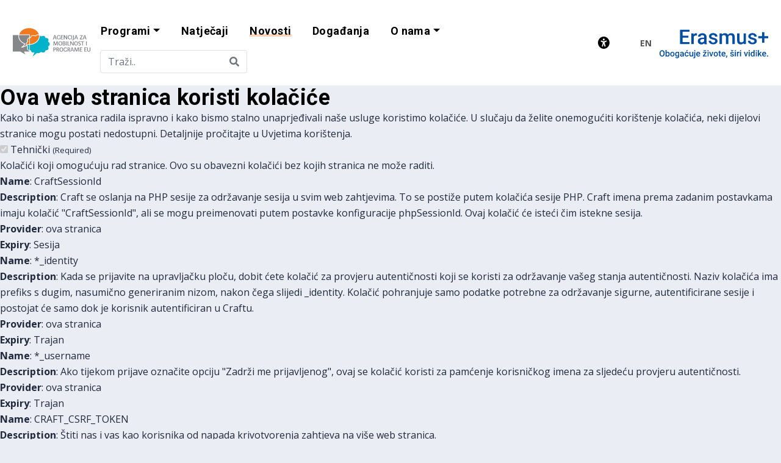

--- FILE ---
content_type: text/html; charset=UTF-8
request_url: https://www.ampeu.hr/novosti/discovereu-inicijativa-dovela-u-rijeku-na-dvodnevno-druzenje-mlade-europljane-donosimo-njihove-dojmove
body_size: 14971
content:
<!DOCTYPE html>
<html lang="hr">
<head>
    <meta charset="utf-8" />
    <meta name="viewport" content="width=device-width, initial-scale=1, shrink-to-fit=no" />

    <!--  Google Fonts  -->
    <link rel="preconnect" href="https://fonts.googleapis.com">
    <link rel="preconnect" href="https://fonts.gstatic.com" crossorigin>
    <link href="https://fonts.googleapis.com/css2?family=Open+Sans:ital,wght@0,300;0,400;0,600;0,700;0,800;1,300;1,400;1,600;1,700;1,800&family=Roboto:ital,wght@0,100;0,300;0,400;0,500;0,700;1,100;1,300;1,400;1,500;1,700;1,900&display=swap" rel="stylesheet">

    <!--  CSS  -->    
    <link href="https://www.ampeu.hr/css/vendor.bb476f76ed1c8b2e7f4a.min.css" rel="stylesheet">
    <link href="https://www.ampeu.hr/css/main.20250512.css" rel="stylesheet">
    <link href="https://cdn.jsdelivr.net/npm/glightbox/dist/css/glightbox.min.css" rel="stylesheet">

    <script type="text/javascript" src="https://cdn.jsdelivr.net/gh/mcstudios/glightbox/dist/js/glightbox.min.js"></script>
    <!-- Global site tag (gtag.js) - Google Analytics -->
    <script async src="https://www.googletagmanager.com/gtag/js?id=G-73JRD26EXJ"></script>
    <script>
      window.dataLayer = window.dataLayer || [];
      function gtag(){dataLayer.push(arguments);}
      gtag('js', new Date());

      gtag('config', 'G-73JRD26EXJ');
    </script>

    
    <!-- Favicons -->
    <link rel="apple-touch-icon" sizes="180x180" href="https://www.ampeu.hr/apple-touch-icon.png">
    <link rel="icon" type="image/png" sizes="32x32" href="https://www.ampeu.hr/favicon-32x32.png">
    <link rel="icon" type="image/png" sizes="16x16" href="https://www.ampeu.hr/favicon-16x16.png">
    <link rel="manifest" href="https://www.ampeu.hr/site.webmanifest">

    <link href="https://use.fontawesome.com/releases/v5.2.0/css/all.css" rel="stylesheet">
    <link rel="stylesheet" href="https://www.ampeu.hr/css/bootstrap-temp.css">
    <link rel="stylesheet" href="https://www.ampeu.hr/assets/kalendar/css/main.css">
<title>Ampeu | DiscoverEU inicijativa dovela u Rijeku na dvodnevno druženje…</title><meta name="generator" content="SEOmatic">
<meta name="keywords" content="ambasadorima, discovereu, događaj, inicijativa, koji, kulture, više, europe, discover, mladim, različitih, putovanja, putnike, tehničke, rijeka">
<meta name="description" content="Agencija za mobilnost i programe EU (AMPEU) u suradnji s Centrom tehničke kulture Rijeka (CTK) organizirala je prvo dvodnevno međunarodno događanje…">
<meta name="referrer" content="no-referrer-when-downgrade">
<meta name="robots" content="all">
<meta content="223594766476508" property="fb:profile_id">
<meta content="hr" property="og:locale">
<meta content="Ampeu" property="og:site_name">
<meta content="website" property="og:type">
<meta content="https://www.ampeu.hr/novosti/discovereu-inicijativa-dovela-u-rijeku-na-dvodnevno-druzenje-mlade-europljane-donosimo-njihove-dojmove" property="og:url">
<meta content="DiscoverEU inicijativa dovela u Rijeku na dvodnevno druženje mlade…" property="og:title">
<meta content="Agencija za mobilnost i programe EU (AMPEU) u suradnji s Centrom tehničke kulture Rijeka (CTK) organizirala je prvo dvodnevno međunarodno događanje…" property="og:description">
<meta content="https://www.ampeu.hr/photos/_1200x630_crop_center-center_82_none/354899/IMG_1798.jpg?mtime=1705593664" property="og:image">
<meta content="1200" property="og:image:width">
<meta content="630" property="og:image:height">
<meta content="DiscoverEU inicijativa dovela u Rijeku na dvodnevno druženje mlade Europljane, donosimo njihove dojmove" property="og:image:alt">
<meta content="https://www.instagram.com/ampeu.hr/" property="og:see_also">
<meta content="https://www.youtube.com/user/AgencijaZaMobilnost" property="og:see_also">
<meta content="https://www.linkedin.com/company/agencija-za-mobilnost-i-programe-europske-unije" property="og:see_also">
<meta content="https://www.facebook.com/AgencijaZaMobilnostiProgrameEU" property="og:see_also">
<meta content="https://twitter.com/ampeu_hr" property="og:see_also">
<meta name="twitter:card" content="summary_large_image">
<meta name="twitter:site" content="@ampeu_hr">
<meta name="twitter:creator" content="@ampeu_hr">
<meta name="twitter:title" content="DiscoverEU inicijativa dovela u Rijeku na dvodnevno druženje mlade…">
<meta name="twitter:description" content="Agencija za mobilnost i programe EU (AMPEU) u suradnji s Centrom tehničke kulture Rijeka (CTK) organizirala je prvo dvodnevno međunarodno događanje…">
<meta name="twitter:image" content="https://www.ampeu.hr/photos/_1200x630_crop_center-center_82_none/354899/IMG_1798.jpg?mtime=1705593664">
<meta name="twitter:image:width" content="627">
<meta name="twitter:image:height" content="418">
<meta name="twitter:image:alt" content="DiscoverEU inicijativa dovela u Rijeku na dvodnevno druženje mlade Europljane, donosimo njihove dojmove">
<link href="https://www.ampeu.hr/novosti/discovereu-inicijativa-dovela-u-rijeku-na-dvodnevno-druzenje-mlade-europljane-donosimo-njihove-dojmove" rel="canonical">
<link href="https://www.ampeu.hr/" rel="home">
<link type="text/plain" href="https://www.ampeu.hr/humans.txt" rel="author">
<link href="https://www.ampeu.hr/cpresources/80ddea83/style.css?v=1734952270" rel="stylesheet"></head>
<body>
    <section id="elc-cookie-consent" class="elc-small">
    <form id="elc-cookie-consent-form" action="" data-url="https://www.ampeu.hr/index.php?p=actions/" data-refresh=false data-show="https://www.ampeu.hr//cookie-consent/show" method="post" accept-charset="UTF-8">

        <input type="hidden" name="action" value="cookie-consent/consent/update">
        <input type="hidden" name="site_id" value="1">

        
        <input type="hidden" name="CRAFT_CSRF_TOKEN" value="GXNinta3ff2S_8vtxbNBNwYvkTolaS3cxFeeICf9X-cOJIDowRLscmhCBKuOwAm34qa7iPOCdAQ2HfQDS10VkPcn1UtAhGu_WRDz3Ikg1Eo=">

        <header class="elc-header">
            <h3 class="elc-primary-heading">Ova web stranica koristi kolačiće</h3>
            <p class="elc-header-description">Kako bi naša stranica radila ispravno i kako bismo stalno unaprjeđivali naše usluge koristimo kolačiće. U slučaju da želite onemogućiti korištenje kolačića, neki dijelovi stranice mogu postati nedostupni. Detaljnije pročitajte u Uvjetima korištenja.</p>
        </header>

        <div id="elc-cookie-consent-settings">
                            <div class="elc-cookie-group">
                    <div class="elc-row elc-cookie-headline">
                        <input type="checkbox" id="elc-checkbox-1" class="elc-cookie-checkbox" name="group-default-necessary" disabled="disabled" checked>
                        <label class="elc-cookie-name" for="elc-checkbox-1">Tehnički <small>(Required)</small></label>
                    </div>
                    <div class="elc-row elc-cookie-description">
                        Kolačići koji omogućuju rad stranice. Ovo su obavezni kolačići bez kojih stranica ne može raditi.
                    </div>
                                            <div class="elc-cookie">
                            <div class="elc-cookie-field">
                                <strong>Name</strong>: CraftSessionId
                            </div>
                            <div class="elc-cookie-field">
                                <strong>Description</strong>: Craft se oslanja na PHP sesije za održavanje sesija u svim web zahtjevima. To se postiže putem kolačića sesije PHP. Craft imena prema zadanim postavkama imaju kolačić &quot;CraftSessionId&quot;, ali se mogu preimenovati putem postavke konfiguracije phpSessionId. Ovaj kolačić će isteći čim istekne sesija.
                            </div>
                            <div class="elc-cookie-field">
                                <strong>Provider</strong>: ova stranica
                            </div>
                            <div class="elc-cookie-field">
                                <strong>Expiry</strong>: Sesija
                            </div>
                        </div>
                                            <div class="elc-cookie">
                            <div class="elc-cookie-field">
                                <strong>Name</strong>: *_identity
                            </div>
                            <div class="elc-cookie-field">
                                <strong>Description</strong>: Kada se prijavite na upravljačku ploču, dobit ćete kolačić za provjeru autentičnosti koji se koristi za održavanje vašeg stanja autentičnosti. Naziv kolačića ima prefiks s dugim, nasumično generiranim nizom, nakon čega slijedi _identity. Kolačić pohranjuje samo podatke potrebne za održavanje sigurne, autentificirane sesije i postojat će samo dok je korisnik autentificiran u Craftu.
                            </div>
                            <div class="elc-cookie-field">
                                <strong>Provider</strong>: ova stranica
                            </div>
                            <div class="elc-cookie-field">
                                <strong>Expiry</strong>: Trajan
                            </div>
                        </div>
                                            <div class="elc-cookie">
                            <div class="elc-cookie-field">
                                <strong>Name</strong>: *_username
                            </div>
                            <div class="elc-cookie-field">
                                <strong>Description</strong>: Ako tijekom prijave označite opciju &quot;Zadrži me prijavljenog&quot;, ovaj se kolačić koristi za pamćenje korisničkog imena za sljedeću provjeru autentičnosti.
                            </div>
                            <div class="elc-cookie-field">
                                <strong>Provider</strong>: ova stranica
                            </div>
                            <div class="elc-cookie-field">
                                <strong>Expiry</strong>: Trajan
                            </div>
                        </div>
                                            <div class="elc-cookie">
                            <div class="elc-cookie-field">
                                <strong>Name</strong>: CRAFT_CSRF_TOKEN
                            </div>
                            <div class="elc-cookie-field">
                                <strong>Description</strong>: Štiti nas i vas kao korisnika od napada krivotvorenja zahtjeva na više web stranica.
                            </div>
                            <div class="elc-cookie-field">
                                <strong>Provider</strong>: ova stranica
                            </div>
                            <div class="elc-cookie-field">
                                <strong>Expiry</strong>: Sesija
                            </div>
                        </div>
                                    </div>
                            <div class="elc-cookie-group">
                    <div class="elc-row elc-cookie-headline">
                        <input type="checkbox" id="elc-checkbox-2" class="elc-cookie-checkbox" name="group-default-marketing">
                        <label class="elc-cookie-name" for="elc-checkbox-2">Marketing</label>
                    </div>
                    <div class="elc-row elc-cookie-description">
                        Kolačići koje koristi naš marketinški odjel kako bi unaprijedili iskustvo korištenja naše web stranice. Ukoliko se složite s korištenjem marketinških kolačića web-stranica će omogućiti uslugu Google Analytics. To znači da će se koristiti kolačići koje koriste usluge Google Analytics.
                    </div>
                                            <div class="elc-cookie">
                            <div class="elc-cookie-field">
                                <strong>Name</strong>: _ga 
                            </div>
                            <div class="elc-cookie-field">
                                <strong>Description</strong>: Koristi se za razlikovanje posjetitelja
                            </div>
                            <div class="elc-cookie-field">
                                <strong>Provider</strong>: Google
                            </div>
                            <div class="elc-cookie-field">
                                <strong>Expiry</strong>: Trajan
                            </div>
                        </div>
                                            <div class="elc-cookie">
                            <div class="elc-cookie-field">
                                <strong>Name</strong>: _gid 
                            </div>
                            <div class="elc-cookie-field">
                                <strong>Description</strong>: Koristi se za razlikovanje posjetitelja
                            </div>
                            <div class="elc-cookie-field">
                                <strong>Provider</strong>: Google
                            </div>
                            <div class="elc-cookie-field">
                                <strong>Expiry</strong>: Trajan
                            </div>
                        </div>
                                            <div class="elc-cookie">
                            <div class="elc-cookie-field">
                                <strong>Name</strong>: _ga_&lt;container-id&gt; 
                            </div>
                            <div class="elc-cookie-field">
                                <strong>Description</strong>: Koristi se za spremanje stanja sesije korisnika
                            </div>
                            <div class="elc-cookie-field">
                                <strong>Provider</strong>: Google
                            </div>
                            <div class="elc-cookie-field">
                                <strong>Expiry</strong>: Trajan
                            </div>
                        </div>
                                            <div class="elc-cookie">
                            <div class="elc-cookie-field">
                                <strong>Name</strong>: _gac_gb_&lt;container-id&gt; 
                            </div>
                            <div class="elc-cookie-field">
                                <strong>Description</strong>: Sadrži informacije vezane uz kampanju. Ako ste povezali svoje Google Analytics i Google Ads račune, Google Ads oznake za konverziju web-lokacije čitat će ovaj kolačić osim ako se ne isključite.
                            </div>
                            <div class="elc-cookie-field">
                                <strong>Provider</strong>: Google
                            </div>
                            <div class="elc-cookie-field">
                                <strong>Expiry</strong>: Trajan
                            </div>
                        </div>
                                    </div>
                    </div>

        <div class="button-container">
            <a href="#" id="elc-detail-link" class="elc-text-link">Details</a>
            <a href="#" id="elc-hide-detail-link" class="elc-text-link">Hide Details</a>

            <button id="elc-save-link" class="elc-button-link" type="submit">Save</button>
                            <button id="elc-accept-link" class="elc-button-link" type="submit">OK</button>
                    </div>

    </form>
</section>

<!-- SVG Symbols -->
<svg xmlns="http://www.w3.org/2000/svg" style="display: none;">
    <symbol id="icon-menu" viewBox="0 0 28 16">
        <g fill="currentColor">
            <path d="m0 14h20v2h-20z"/>
            <path d="m0 7h24v2h-24z"/>
            <path d="m0 0h28v2h-28z"/>
        </g>
    </symbol>
    <symbol id="icon-close" viewBox="0 0 22 22">
        <rect y="20.192" width="28" height="2" transform="rotate(-45 0 20.1924)" fill="currentColor"/>
        <rect x="1.414" y=".393" width="28" height="2" transform="rotate(45 1.41418 0.393311)" fill="currentColor"/>
    </symbol>
    <symbol id="icon-mail" viewBox="0 0 24 24">
        <g opacity="0.4">
            <path fill-rule="evenodd" clip-rule="evenodd" d="M22 6C22 4.9 21.1 4 20 4H4C2.9 4 2 4.9 2 6V18C2 19.1 2.9 20 4 20H20C21.1 20 22 19.1 22 18V6ZM20 6L12 10.99L4 6H20ZM12 13L4 8V18H20V8L12 13Z" fill="#currentColor"/>
        </g>
    </symbol>
    <symbol id="icon-accessibility" viewBox="0 0 30 30">
        <path d="M0 15C0 6.8 6.8 0 15 0s15 6.8 15 15-6.8 15-15 15S0 23.2 0 15zm9.4-5.1-1.3-.5-1 2.8 1.2.4 3.8 1.4v3l-1.8 5.5-.5 1.4 2.6.9.5-1.4 1.5-4.6h.8l1.5 4.6.5 1.4 2.6-.9-.2-1.4-1.8-5.4V14l3.8-1.4 1.4-.5-1-2.6-1.4.5-3.5 1.2H13L9.4 9.9zm5.6-.5c1.2 0 2.4-1 2.4-2.4S16.2 4.8 15 4.8s-2.4 1-2.4 2.4 1.2 2.2 2.4 2.2z" fill="currentColor"/>
    </symbol>
    <symbol id="icon-download" viewBox="0 0 24 24">
        <g opacity="0.4">
            <path fill-rule="evenodd" clip-rule="evenodd" d="M19.35 10.04C18.67 6.59 15.64 4 12 4C9.11 4 6.6 5.64 5.35 8.04C2.34 8.36 0 10.91 0 14C0 17.31 2.69 20 6 20H19C21.76 20 24 17.76 24 15C24 12.36 21.95 10.22 19.35 10.04ZM19 18H6C3.79 18 2 16.21 2 14C2 11.95 3.53 10.24 5.56 10.03L6.63 9.92L7.13 8.97C8.08 7.14 9.94 6 12 6C14.62 6 16.88 7.86 17.39 10.43L17.69 11.93L19.22 12.04C20.78 12.14 22 13.45 22 15C22 16.65 20.65 18 19 18ZM10.55 10H13.45V13H16L12 17L8 13H10.55V10Z" fill="currentColor"/>
        </g>
    </symbol>
    <symbol id="icon-plus" viewBox="0 0 30 30">
        <path d="M23.75 16.25H16.25V23.75H13.75V16.25H6.25V13.75H13.75V6.25H16.25V13.75H23.75V16.25Z" fill="currentColor"/>
    </symbol>
    <symbol id="icon-minus" viewBox="0 0 24 24">
        <path d="M3 11H21V13H3V11Z" fill="currentColor"/>
    </symbol>
    <symbol id="icon-arrow-up" viewBox="0 0 24 24">
        <path d="M7.41 15.705L12 11.125L16.59 15.705L18 14.295L12 8.29496L6 14.295L7.41 15.705Z" fill="currentColor"/>
    </symbol>
    <symbol id="icon-arrow-down" viewBox="0 0 24 24">
        <path d="M16.59 8.29504L12 12.875L7.41 8.29504L6 9.70504L12 15.705L18 9.70504L16.59 8.29504Z" fill="currentColor"/>
    </symbol>
    <symbol id="icon-hamburger" viewBox="0 0 28 16">
        <rect y="14" width="20" height="2" fill="currentColor" />
        <rect y="7" width="24" height="2" fill="currentColor" />
        <rect width="28" height="2" fill="currentColor" />
    </symbol>
    <symbol id="icon-arrow-left" viewBox="0 0 22 20">
        <path d="M10.9997 16.6665L12.2922 15.4915L7.17718 10.8332L18.333 10.8332V9.1665L7.17718 9.1665L12.2922 4.50817L10.9997 3.33317L3.66634 9.99984L10.9997 16.6665Z" fill="currentColor"/>
    </symbol>
    <symbol id="icon-arrow-right" viewBox="0 0 22 20">
        <path d="M11.0003 3.3335L9.70783 4.5085L14.8228 9.16683H3.66699V10.8335H14.8228L9.70783 15.4918L11.0003 16.6668L18.3337 10.0002L11.0003 3.3335Z" fill="currentColor"/>
    </symbol>
    <symbol id="icon-search" viewBox="0 0 50 50">
        <path d="M 21 3 C 11.622998 3 4 10.623005 4 20 C 4 29.376995 11.622998 37 21 37 C 24.712383 37 28.139151 35.791079 30.9375 33.765625 L 44.085938 46.914062 L 46.914062 44.085938 L 33.886719 31.058594 C 36.443536 28.083 38 24.223631 38 20 C 38 10.623005 30.377002 3 21 3 z M 21 5 C 29.296122 5 36 11.703883 36 20 C 36 28.296117 29.296122 35 21 35 C 12.703878 35 6 28.296117 6 20 C 6 11.703883 12.703878 5 21 5 z"/>
    </symbol>
</svg>
<!-- EOF SVG Symbols -->

<header class="Header Header--isFixed Header--isOpen" data-js="cmp-header">
    <div class="Header__container" data-js="main-navigation-mobile">
        <div class="Header__container-inner">

            <div class="Header__logo Logo Logo--app-homepage">
                <a href="https://www.ampeu.hr/" title="Odi na naslovnicu" class="Logo__content">
                <h1 class="Logo__content">
                                        <img
                        src="https://www.ampeu.hr/images/ampeu-logo.svg"
                        alt="AMPEU Logo">
                                        <span class="sr-only">Agencija za mobilnost i programe EU</span>
                </h1>
                </a>
            </div>
        
            <div class="Header__trigger-container ml-auto">
                <button class="Header__trigger" data-js="cmp-menu-trigger" aria-expanded="false" aria-controls="main-menu">
                    <svg class="icon-container icon-1.5x">
                        <use xlink:href="#icon-menu"/>
                    </svg>
                </button>
            </div>
            <div class="Header__group">

                <div class="Header__group-inner Header__group-inner--space-evenly">
                    <nav
                        class="Nav Nav--header"
                        role="navigation"
                        aria-label="Main Site Navigation">
                        <ul
                            id="main-menu"
                            class="Nav__list"
                            role="menubar"
                            aria-label="Main Site Navigation">
                                                                                      
                                                                              
                                                                            <li class="nav-item dropdown">
                                            <a class="nav-link dropdown-toggle" href="https://ampeu.hr/programi" title="Programi "id="navbarDropdown2" role="button" data-toggle="dropdown" aria-haspopup="true" aria-expanded="false"><span>Programi</span></a>

                                            <div class="dropdown-menu" aria-labelledby="navbarDropdown2">
                                                                                            <a class="dropdown-item" href="https://www.ampeu.hr/erasmus" title="Erasmus+" target=""><span>Erasmus+</span></a>
                                                                                            <a class="dropdown-item" href="https://www.europskesnagesolidarnosti.hr/" title="Europske snage solidarnosti" target="1"><span>Europske snage solidarnosti</span></a>
                                                                                            <a class="dropdown-item" href="https://www.obzoreuropa.hr/" title="Obzor Europa" target="1"><span>Obzor Europa</span></a>
                                                                                            <a class="dropdown-item" href="https://www.euraxess.hr/" title="EURAXESS" target="1"><span>EURAXESS</span></a>
                                                                                            <a class="dropdown-item" href="https://www.ampeu.hr/bilaterala" title="Bilateralni program akademske mobilnosti" target=""><span>Bilateralni program akademske mobilnosti</span></a>
                                                                                            <a class="dropdown-item" href="https://www.ampeu.hr/ceepus" title="CEEPUS" target=""><span>CEEPUS</span></a>
                                                                                        </div>
                                        </li>
                                                                                                                                                <li role="none" class="">
                                            <a role="menuitem" href="https://www.ampeu.hr/natjecaji" title="Natječaji"><span>Natječaji</span></a>
                                        </li>
                                              
                                                                                                                                                <li role="none" class="active-link">
                                            <a role="menuitem" href="https://www.ampeu.hr/novosti" title="Novosti"><span>Novosti</span></a>
                                        </li>
                                              
                                                                                                                                                <li role="none" class="">
                                            <a role="menuitem" href="https://www.ampeu.hr/dogadanja" title="Događanja"><span>Događanja</span></a>
                                        </li>
                                              
                                                                                                                  
                                                                            <li class="nav-item dropdown">
                                            <a class="nav-link dropdown-toggle" href="https://www.ampeu.hr/o-nama" title="O nama "id="navbarDropdown2" role="button" data-toggle="dropdown" aria-haspopup="true" aria-expanded="false"><span>O nama</span></a>

                                            <div class="dropdown-menu" aria-labelledby="navbarDropdown2">
                                                                                            <a class="dropdown-item" href="https://www.ampeu.hr/o-nama/vise-o-nama" title="Više o nama" target=""><span>Više o nama</span></a>
                                                                                            <a class="dropdown-item" href="https://www.ampeu.hr/o-nama/vise-o-nama/kontakti" title="Kontakti" target=""><span>Kontakti</span></a>
                                                                                            <a class="dropdown-item" href="https://www.ampeu.hr/o-nama/dokumenti" title="Dokumenti" target=""><span>Dokumenti</span></a>
                                                                                            <a class="dropdown-item" href="https://www.ampeu.hr/o-nama/obrada-osobnih-podataka" title="Obrada osobnih podataka" target=""><span>Obrada osobnih podataka</span></a>
                                                                                            <a class="dropdown-item" href="https://www.ampeu.hr/o-nama/pristup-informacijama" title="Pristup informacijama" target=""><span>Pristup informacijama</span></a>
                                                                                            <a class="dropdown-item" href="https://www.ampeu.hr/o-nama/izjava-o-pristupačnosti" title="Izjava o pristupačnosti" target=""><span>Izjava o pristupačnosti</span></a>
                                                                                        </div>
                                        </li>
                                                                                                                    <li class="ml-3">
                            <div id="component-bkuezz" class="sprig-component" data-hx-target="this" data-hx-include="this" data-hx-trigger="refresh" data-hx-get="https://www.ampeu.hr/index.php?p=actions/sprig-core/components/render" data-hx-vals="{&quot;sprig:siteId&quot;:&quot;1827fac311a504f6dee8d1cc6cfa4ab3d67b35fe06af0d055451badb6fe17bf31&quot;,&quot;sprig:id&quot;:&quot;c2833a9b63acf124f3992c9a89ed4bea38f1d9ff6ade45a3c9156541bf7da0a3component-bkuezz&quot;,&quot;sprig:component&quot;:&quot;6b4ca5e15bef839973461fb36769361b445e6dc450fe612c17931c4988e46b2e&quot;,&quot;sprig:template&quot;:&quot;7261564ef98b5397373b27987f569aba80be29eb841d210686bf38c9b468377apartials\/_search&quot;}">
<div class="field">
    <div class="input-group">
        <input type="text" id="example-search-input" class="text form-control border-end-0 border" name="query" value sprig s-trigger="keyup changed" s-replace="#results" placeholder="Traži.." data-hx-get="https://www.ampeu.hr/index.php?p=actions/sprig-core/components/render" data-hx-trigger="keyup changed" data-hx-select="#results" data-hx-target="#results" data-hx-swap="outerHTML" data-sprig-parsed>
        <span class="input-group-append">
            <button class="btn btn-outline-secondary bg-white border-start-0 border-left-0 border ms-n5" type="button" id="search-button">
                <i class="fa fa-search"></i>
            </button>
        </span>
    </div>
</div>

<div id="results">
    </div>

<script>
    const searchInput = document.getElementById('example-search-input');
    const searchButton = document.getElementById('search-button');

    // Function to perform search
    function performSearch(query) {
        if (query.trim() !== '') {
            window.location.href = '/search/results?query=' + encodeURIComponent(query);
        }
    }

    // Event listener for input field
    searchInput.addEventListener('input', function () {
        const query = this.value;

        // Update button click handler
        searchButton.onclick = function () {
            performSearch(query);
        };
    });

    // Event listener for 'Enter' key press
    searchInput.addEventListener('keydown', function (event) {
        if (event.key === 'Enter') {
            event.preventDefault(); // Prevent default form submission if applicable
            const query = this.value;
            performSearch(query);
        }
    });
</script>
</div>
                        </li>
                        </ul>
                    </nav>

                        <div class="Header__extra" data-js="cmp-extra">
                            <div class="Header__extra-inner">

                                <div class="PageSettings" data-js="cmp-page-settings">
                                    <div class="PageSettings__block PageSettings__block--top">
                                        <span tabindex="0" title="Prilagodba stranice" class="PageSettings__trigger" data-js="cmp-page-setting-toggle">
                                            <svg class="icon-container">
                                                <use xlink:href="#icon-accessibility"></use>
                                            </svg>
                                        </span>
                                        <button class="PageSettings__close-trigger" data-js="cmp-page-setting-close">
                                            <svg class="icon-container">
                                                <use xlink:href="#icon-close"></use>
                                            </svg>
                                        </button>
                                    </div>
                                    <div class="PageSettings__block-group" data-js="cmp-page-settings-menu">
                                                                                <div class="PageSettings__block" data-js="cmp-settings-font-color">
                                            <ul>
                                                <li>
                                                    <span tabindex="0" data-settings="font-color-black" title="Crna slova">Crna slova</span>
                                                </li>
                                                <li>
                                                    <span tabindex="0" data-settings="font-color-light" title="Crna slova">Bijela slova</span>
                                                </li>
                                                <li class="active">
                                                    <span tabindex="0" data-settings="font-color-default" title="Zadane boje">Zadane boje</span>
                                                </li>
                                            </ul>
                                        </div>
                                        <div class="PageSettings__block" data-js="cmp-settings-font-size">
                                            <ul>
                                                <li>
                                                    <span tabindex="0" data-settings="font-size-decrement" title="Manja slova">Manja slova</span>
                                                </li>
                                                <li>
                                                    <span tabindex="0" data-settings="font-size-increment" title="Veća slova">Veća slova</span>
                                                </li>
                                                <li class="active">
                                                    <span tabindex="0" data-settings="font-size-default" title="Zadana slova">Zadana slova</span>
                                                </li>
                                            </ul>
                                        </div>
                                        <div class="PageSettings__block" data-js="cmp-settings-font-family">
                                            <ul>
                                                <li>
                                                    <span tabindex="0" data-settings="font-family-dyslexia" title="Font za disleksiju">Font za disleksiju</span>
                                                </li>
                                                <li class="active">
                                                    <span tabindex="0" data-settings="font-family-default" title="Zadani font">Zadani Font</span>
                                                </li>
                                            </ul>
                                        </div>
                                                                            </div>
                                </div>
                                                                                                                        <a href="https://en.ampeu.hr/" class="LanguageMenu" title="Change language">en</a>
                                                        </div>
                        </div>

                </div>
                <img src="https://www.ampeu.hr/images/erasmus_header_logo.svg" alt="Erasmus logo" width="180" class="mx-auto d-block my-2">
<!--                 <button class="Header__desktop-trigger" data-js="cmp-desktop-menu-trigger" aria-expanded="false" aria-controls="main-menu-desktop">
                    <svg class="icon-container icon-1.5x">
                        <use xlink:href="#icon-menu"></use>
                    </svg>
                </button> -->
            </div>
        </div>
    </div>

<!--     <div class="Header__menu" data-js="cmp-desktop-menu">
        <div class="container">
            <div class="Header__menu-inner-container">

                <div class="Header__menu-body Header__menu-body--three-items">
                                                              
                                                              
                            
                                                            <div class="Header__menu-block">
                                    <a href="https://ampeu.hr/programi" title="Programi"><span>Programi</span></a>
                                    <ul>
                                                                            <li><a href="https://www.ampeu.hr/erasmus" title="Erasmus+"><span>Erasmus+</span></a></li>
                                                                            <li><a href="https://www.europskesnagesolidarnosti.hr/" title="Europske snage solidarnosti"><span>Europske snage solidarnosti</span></a></li>
                                                                            <li><a href="https://www.obzoreuropa.hr/" title="Obzor Europa"><span>Obzor Europa</span></a></li>
                                                                            <li><a href="https://www.euraxess.hr/" title="EURAXESS"><span>EURAXESS</span></a></li>
                                                                            <li><a href="https://www.ampeu.hr/bilaterala" title="Bilateralni program akademske mobilnosti"><span>Bilateralni program akademske mobilnosti</span></a></li>
                                                                            <li><a href="https://www.ampeu.hr/ceepus" title="CEEPUS"><span>CEEPUS</span></a></li>
                                                                        </ul>
                                </div>
                                                                                                                <div class="Header__menu-block">
                                    <a href="https://www.ampeu.hr/natjecaji" title="Natječaji"><span>Natječaji</span></a>
                                    <ul>
                                                                                                                                        <li><a href="https://www.ampeu.hr/natjecaji/natjecaj-za-stipendije-zaklade-british-scholarship-trust-za-istrazivacki-boravak-u-velikoj-britaniji-u-akademskoj-godini-2026-2027" title="Natječaj za stipendije zaklade „British Scholarship Trust“ za istraživački boravak u Velikoj Britaniji u akademskoj godini 2026./2027."><span>Natječaj za stipendije zaklade „British Scholarship Trust“ za istraživački boravak u Velikoj Britaniji u akademskoj godini 2026./2027.</span></a></li>
                                                                    <li><a href="https://www.ampeu.hr/natjecaji/natjecaj-za-stipendije-slovacke-republike-u-akademskoj-godini-2026-2027" title="Natječaj za stipendije Slovačke Republike u akademskoj godini 2026./2027."><span>Natječaj za stipendije Slovačke Republike u akademskoj godini 2026./2027.</span></a></li>
                                                                    <li><a href="https://www.ampeu.hr/natjecaji/poziv-na-podnosenje-prijedloga-za-program-erasmus-za-2026-godinu" title="Poziv na podnošenje prijedloga za program Erasmus+ za 2026. godinu"><span>Poziv na podnošenje prijedloga za program Erasmus+ za 2026. godinu</span></a></li>
                                                                    <li><a href="https://www.ampeu.hr/natjecaji/natjecaj-za-stipendije-narodne-republike-kine-u-akademskoj-godini-2026-2027" title="Natječaj za stipendije Narodne Republike Kine u akademskoj godini 2026./2027."><span>Natječaj za stipendije Narodne Republike Kine u akademskoj godini 2026./2027.</span></a></li>
                                                                    <li><a href="https://www.ampeu.hr/natjecaji/natjecaj-za-radna-mjesta-20" title="Natječaj za radna mjesta"><span>Natječaj za radna mjesta</span></a></li>
                                                                    </ul>
                                </div>
                                      
                            
                                                                                                                <div class="Header__menu-block">
                                    <a href="https://www.ampeu.hr/novosti" title="Novosti"><span>Novosti</span></a>
                                    <ul>
                                                                                                                                        <li><a href="https://www.ampeu.hr/novosti/na-webinaru-posvecenom-programima-unije-predstavljeni-programi-erasmus-europske-snage-solidarnosti-i-obzor-europa" title="Na webinaru posvećenom Programima Unije predstavljeni programi Erasmus+, Europske snage solidarnosti i Obzor Europa"><span>Na webinaru posvećenom Programima Unije predstavljeni programi Erasmus+, Europske snage solidarnosti i Obzor Europa</span></a></li>
                                                                    <li><a href="https://www.ampeu.hr/novosti/poziv-na-radionicu-za-erasmus-prijavitelje-u-podrucju-obrazovanja-odraslih-priprema-projektnih-prijedloga-u-okviru-kljucne-aktivnosti-1-ka1" title="Poziv na radionicu za Erasmus+ prijavitelje u području obrazovanja odraslih – priprema projektnih prijedloga u okviru Ključne aktivnosti 1 (KA1)"><span>Poziv na radionicu za Erasmus+ prijavitelje u području obrazovanja odraslih – priprema projektnih prijedloga u okviru Ključne aktivnosti 1 (KA1)</span></a></li>
                                                                    <li><a href="https://www.ampeu.hr/novosti/odluka-o-dodjeli-bespovratnih-sredstava-za-kljucnu-aktivnost-122-u-podrucju-obrazovanja-odraslih-rok-1-listopada-2025" title="Odluka o dodjeli bespovratnih sredstava za Ključnu aktivnost 122 u području obrazovanja odraslih, rok 1. listopada 2025."><span>Odluka o dodjeli bespovratnih sredstava za Ključnu aktivnost 122 u području obrazovanja odraslih, rok 1. listopada 2025.</span></a></li>
                                                                    <li><a href="https://www.ampeu.hr/novosti/odluka-o-dodjeli-erasmus-akreditacija-u-podrucju-obrazovanja-odraslih-rok-1-listopada-2025" title="Odluka o dodjeli Erasmus akreditacija u području obrazovanja odraslih, rok 1. listopada 2025."><span>Odluka o dodjeli Erasmus akreditacija u području obrazovanja odraslih, rok 1. listopada 2025.</span></a></li>
                                                                    <li><a href="https://www.ampeu.hr/novosti/otvoren-poziv-yousport-okrugli-stol-o-socijalnom-sportu-odrzivosti-i-utjecaju-na-zajednicu" title="Otvoren poziv: YouSport – Okrugli stol o socijalnom sportu, održivosti i utjecaju na zajednicu"><span>Otvoren poziv: YouSport – Okrugli stol o socijalnom sportu, održivosti i utjecaju na zajednicu</span></a></li>
                                                                    </ul>
                                </div>
                                      
                            
                                                                          
                                    </div>


                <div class="Header__menu-body Header__menu-body--three-items">
                                                              
                                                                                    <div class="Header__menu-block">
                                    <a href="https://www.ampeu.hr/dogadanja" title="Događanja"><span>Događanja</span></a>
                                    <ul>
                                                                                                                                        <li><a href="https://www.ampeu.hr/dogadanja/virtualni-godisnji-tematski-sastanak-korisnika-programa-erasmus-i-europske-snage-solidarnosti-kako-uspjesno-komunicirati-svoje-projekte" title="Virtualni godišnji Tematski sastanak korisnika: Kako uspješno komunicirati svoje Erasmus+ i ESS projekte"><span>Virtualni godišnji Tematski sastanak korisnika: Kako uspješno komunicirati svoje Erasmus+ i ESS projekte</span></a></li>
                                                                    <li><a href="https://www.ampeu.hr/dogadanja/jesu-li-za-etwinning-potrebne-supermoci-webinar-za-predskolske-ustanove-na-podrucju-rijeke" title="Jesu li za eTwinning potrebne supermoći? - webinar za predškolske ustanove na području Rijeke"><span>Jesu li za eTwinning potrebne supermoći? - webinar za predškolske ustanove na području Rijeke</span></a></li>
                                                                    <li><a href="https://www.ampeu.hr/dogadanja/prijavite-se-na-online-seminar-o-mogućnostima-za-osobe-koje-rade-s-mladima" title="Prijavite se na online seminar o mogućnostima za osobe koje rade s mladima"><span>Prijavite se na online seminar o mogućnostima za osobe koje rade s mladima</span></a></li>
                                                                    <li><a href="https://www.ampeu.hr/dogadanja/prijavite-se-na-online-seminar-i-doznajte-kako-ideju-pretvoriti-u-projekt-solidarnosti" title="Prijavite se na online seminar i doznajte kako ideju pretvoriti u projekt solidarnosti"><span>Prijavite se na online seminar i doznajte kako ideju pretvoriti u projekt solidarnosti</span></a></li>
                                                                    <li><a href="https://www.ampeu.hr/dogadanja/informirajte-se-kako-erasmus-podupire-ukljucivanje-i-raznolikost-u-visokom-obrazovanju" title="Informirajte se kako Erasmus+ podupire uključivanje i raznolikost u visokom obrazovanju"><span>Informirajte se kako Erasmus+ podupire uključivanje i raznolikost u visokom obrazovanju</span></a></li>
                                                                    </ul>
                                </div>
                                                        
                                                                                                            
                                                            <div class="Header__menu-block">
                                    <a href="https://www.ampeu.hr/o-nama" title="O nama"><span>O nama</span></a>
                                    <ul>
                                                                            <li><a href="https://www.ampeu.hr/o-nama/vise-o-nama" title="Više o nama"><span>Više o nama</span></a></li>
                                                                            <li><a href="https://www.ampeu.hr/o-nama/vise-o-nama/kontakti" title="Kontakti"><span>Kontakti</span></a></li>
                                                                            <li><a href="https://www.ampeu.hr/o-nama/dokumenti" title="Dokumenti"><span>Dokumenti</span></a></li>
                                                                            <li><a href="https://www.ampeu.hr/o-nama/obrada-osobnih-podataka" title="Obrada osobnih podataka"><span>Obrada osobnih podataka</span></a></li>
                                                                            <li><a href="https://www.ampeu.hr/o-nama/pristup-informacijama" title="Pristup informacijama"><span>Pristup informacijama</span></a></li>
                                                                            <li><a href="https://www.ampeu.hr/o-nama/izjava-o-pristupačnosti" title="Izjava o pristupačnosti"><span>Izjava o pristupačnosti</span></a></li>
                                                                        </ul>
                                </div>
                                                                          
                                    </div>



                <div class="Header__menu-footer">
                    <p>Pravne informacije</p>
                    <ul class="Nav">
                                                        <li><a href="https://www.ampeu.hr/o-nama/obrada-osobnih-podataka/uvjeti-korištenja" title="Uvjeti korištenja"><span>Uvjeti korištenja</span></a></li>
                            <li><a href="https://www.ampeu.hr/o-nama/pristup-informacijama/kontakti" title="Zaštita privatnosti"><span>Kontakti</span></a></li>
                            <li><a href="https://www.ampeu.hr/o-nama/izjava-o-pristupačnosti" title="Izjava o pristupačnosti"><span>Izjava o pristupačnosti</span></a></li>
                            <li><a href="https://www.ampeu.hr/o-nama/obrada-osobnih-podataka/postavke-kolačića" title="Postavke kolačića"><span>Postavke kolačića</span></a></li>
                                                </ul>
                </div>
            </div>
        </div>
    </div> -->
</header>

<main id="main">
    <section class="container-960">
        <article class="Article Article--vertical-padding">
            <header class="Article__header">
            <nav class="Breadcrumbs Breadcrumbs--blue">
                <ul>
                    <li><a href="https://www.ampeu.hr/">Naslovnica</a></li>
                    <li><a href="https://www.ampeu.hr/novosti">Novosti</a></li>
                </ul>
            </nav>
                <h1 class="Article__title">
                    DiscoverEU inicijativa dovela u Rijeku na dvodnevno druženje mlade Europljane, donosimo njihove dojmove
                </h1>
            </header>
            <div class="Article__content">
            <div class="Article__intro">
                <p>Agencija za mobilnost i programe EU (AMPEU) u suradnji s Centrom tehničke kulture Rijeka (CTK) organizirala je prvo dvodnevno međunarodno događanje namijenjeno putnicima Discover EU inicijative. U okviru atraktivnog programa i bogatih aktivnosti, mladi iz cijele Europe i lokalne zajednice su imali priliku međusobno se upoznati, razmijeniti dojmove putovanja i zajednički istražiti grad Rijeku i okolicu.</p>
            </div>

                                                            <figure>
						
											<img src="https://www.ampeu.hr/photos/_920xAUTO_fit_top-center_80_none/354902/IMG_1798_2022-08-29-132433_hkah.webp" width="919" height="613" alt="Discover EU putnici i organizatori u Opatiji">
                        <figcaption> </figcaption>
                    </figure>
					<!--
					

					
					-->
                                    
    
                    <p><a href="https://europa.eu/youth/discovereu/meetups/liburnia-film-festival-and-adventure-game_en" target="_blank" rel="noreferrer noopener">Meet-up u Rijeci</a> je međunarodni događaj koji svaka nacionalna agencija organizira u svojoj državi za putnike DiscoverEU inicijative. Tako je AMPEU po prvi puta, zajedno s <a href="https://www.ctk-rijeka.hr/hr" target="_blank" rel="noreferrer noopener">Centrom tehničke kulture Rijeka</a> od 25. do 26 kolovoza 2022. organizirao događanje na kojemu je sudjelovalo više od 30 DiscoverEU putnika iz gotovo čitave Europe (Italije, Španjolske, Francuske, Irske, Njemačke, Belgije, Estonije) i lokalne zajednice. Tema ovogodišnjeg događaja je kultura i kulturna baština.</p>
    
                            <blockquote>
                    <div class="Blockquote__content">
                        <p>Drago nam je što nas je Agencija prepoznala kao vrijednog partnera za provedbu prvog Meet-up događaja u Hrvatskoj. Uključivanje u ovakve programe je način na koji rastemo i potičemo mlade iz različitih zemalja da prigrle mogućnosti za istraživanje Europe.</p>
                    </div>
                    <div class="Blockquote__author">
                        <span><strong>Marina Mrak, Centar tehničke kulture (CTK Rijeka)</strong></span>
                        <span></span>
                    </div>
                </blockquote>
        
    
                                                            <figure>
						
											<img src="https://www.ampeu.hr/photos/_920xAUTO_fit_top-center_80_none/354916/IMG_1772.webp" width="919" height="613" alt="Putnice iz Španjolske promatraju stalni postav Muzeja grada Rijeke">
                        <figcaption>Posjet Muzeju grada Rijeke </figcaption>
                    </figure>
					<!--
					

					
					-->
                                    
    
                                                            <figure>
						
											<img src="https://www.ampeu.hr/photos/_920xAUTO_fit_top-center_80_none/354984/IMG_1790.webp" width="919" height="613" alt="Putnici pobjednici avanturističke igre drže AMPEU promotivne materijale">
                        <figcaption>Pobjednička ekipa najuspješnije je svladala zadatke Avanturističke igre i osvojila AMPEU promo materijale </figcaption>
                    </figure>
					<!--
					

					
					-->
                                    
    
                    <p>Prvi dan <em>meet-upa</em> obuhvaćao je aktivnosti upoznavanja grada kroz igranje <a href="https://www.ctk-rijeka.hr/hr/zaigraj-avanturisti%C4%8Dku-igru" target="_blank" rel="noreferrer noopener">Avanturističke igre</a>, obilazak <a href="https://www.muzej-rijeka.hr/" target="_blank" rel="noreferrer noopener">Muzeja grada Rijeke</a> nakon kojeg je uslijedilo kupanje uz topli obrok uz posjet <a href="https://www.liburniafilmfestival.com/" target="_blank" rel="noreferrer noopener">Liburnia Film festivalu</a>. Okrugli stol s ambasadorima DiscoverEU ambasadorima <a href="https://www.youtube.com/watch?v=rI-VyDc6oB8" target="_blank" rel="noreferrer noopener">Majom Milas i Rokom Levarom</a> kao i međusobna refleksija mladih na dosadašnja putovanja uz razgovor o onim budućim, aktivnosti su koje su obilježile posljednji, drugi dan događanja.</p>
    
                            <blockquote>
                    <div class="Blockquote__content">
                        <p>Događaj je bio vrlo inspirativan. Jako mi se svidio spoj upoznavanja drugih putnika i boravka u divnom primorskom gradu.</p>
                    </div>
                    <div class="Blockquote__author">
                        <span><strong>Giulia Arico (Italija)</strong></span>
                        <span></span>
                    </div>
                </blockquote>
        
    
                            <blockquote>
                    <div class="Blockquote__content">
                        <p>Nevjerojatno je istražiti novu zemlju i usput steći nove prijatelje.</p>
                    </div>
                    <div class="Blockquote__author">
                        <span><strong>Hugo Loughran (Irska)</strong></span>
                        <span></span>
                    </div>
                </blockquote>
        
    
                            <blockquote>
                    <div class="Blockquote__content">
                        <p>Od svih DiscoverEU susreta na kojima sam bio, ovaj je definitivno najveći i najopušteniji! Meet-up je dokaz da ne trebaš putovati daleko izvan svoje zemlje da otkriješ zanimljive dijelove Europe. Glavni razlozi zašto ću pamtiti ovaj događaj kao poseban je predivna grupa mladih ljudi iz različitih zemalja te dobra organizacija!</p>
                    </div>
                    <div class="Blockquote__author">
                        <span><strong>Roko Levar (Hrvatska)</strong></span>
                        <span></span>
                    </div>
                </blockquote>
        
    
                                                            <figure>
						
											<img src="https://www.ampeu.hr/photos/_920xAUTO_fit_top-center_80_none/355100/20220826_104245.webp" width="920" height="414" alt="Discover EU ambasadori Maja Milas i Roko Levar sjede i prepričavaju putnicima svoje iskustvo putovanja">
                        <figcaption>DiscoverEU ambasadori Maja Milas i Roko Levar razmjenjuju svoja iskustva s mladima iz cijele Europe </figcaption>
                    </figure>
					<!--
					

					
					-->
                                    
    
                                                            <figure>
						
											<img src="https://www.ampeu.hr/photos/_920xAUTO_fit_top-center_80_none/355213/IMG_1735.webp" width="919" height="613" alt="Discover EU putnici i organizatori na Trsatskoj gradini">
                        <figcaption> </figcaption>
                    </figure>
					<!--
					

					
					-->
                                    
    
                    <p><strong>Discover</strong><strong> EU inicijativa </strong></p>
<p>Inicijativa Discover EU omogućuje brojnim mladim ljudima upoznavanje čudesne raznolikosti europske kulturne baštine. Namijenjena je osamnaestogodišnjacima koji vole putovanja, pustolovine, nova poznanstva i otkrivanje Europe. Iskustvo putovanja mladim osobama omogućuje da iskoriste prednosti slobode kretanja u Europskoj uniji, putujući otkriju raznolikost Europe, povežu se s ljudima s cijelog kontinenta i u konačnici bolje upoznaju sebe. Od 2021. godine DiscoverEU postao je dio Erasmus+ programa čime je u područje mladih ušla nova aktivnost namijenjena mladima od 18 godina i organizacijama koje rade s njima. </p>
<p>Više informacija i obrazac za ovogodišnji jesenski krug prijava pronađite na <a href="https://europa.eu/youth/discovereu_hr" target="_blank" rel="noreferrer noopener">mrežnoj stranici Europskog portala za mlade</a>. </p>
<p><em>„Čeka te cijeli svijet. Spakiraj se, okupi dobro društvo i kreni.”</em> </p>
    
    
                        <div class="Video" data-aspect="16:9">
            <iframe class="Video__iframe" src="https://www.youtube.com/embed/NgFkjHE1rY8?feature=oembed&amp;autoplay=0" title="DiscoverEU Croatia promo" frameborder="0" allow="accelerometer; autoplay; clipboard-write; encrypted-media; gyroscope; picture-in-picture" allowfullscreen>
            </iframe>
        </div>
        
                </div>
            <div class="Article__footer">
                <div class="Article__meta">
                    <span class="Article__meta-pubdate">
                        Objavljeno:
                        <time datetime="2022-08-29">29. 8. 2022.</time> /
                        Zadnje ažurirano:
                        <time datetime="2024-11-15">15. 11. 2024.</time>
                    </span>
                </div>
            </div>
        </article>
    </section>
</main>
<footer class="Footer">
    <div class="Footer__container">
        <div class="Footer__section Footer__section--upper">
            <div class="Footer__block">
                <div class="Footer__section-header Footer__section-header--primary">
                                        <p class="title">Trebaš pomoć?</p>
                    <span class="subtitle">Reci nam kako ti možemo pomoći</span>
                                    </div>

                <a href="mailto:info@ampeu.hr" class="ButtonCta ButtonCta--full-width ButtonCta--icon">
                    <svg class="icon-container icon-1.5x">
                        <use xlink:href="#icon-mail" />
                    </svg>
                    <span>Pošalji e-poruku</span>
                </a>
                                <a href="https://www.ampeu.hr/publikacije" class="ButtonCta ButtonCta--full-width ButtonCta--icon">
                                    <svg class="icon-container icon-1.5x">
                        <use xlink:href="#icon-download" />
                    </svg>
                    <span>Preuzmi publikacije</span>
                </a>
                <a href="https://www.ampeu.hr/newsletter" class="ButtonCta ButtonCta--full-width ButtonCta--icon">
                    <svg class="icon-container icon-1.5x">
                        <use xlink:href="#icon-mail" />
                    </svg>
                    <span>Prijavi se na Vjesnik AMPEU-a</span>
                </a>
            </div>
            <div class="Footer__block">
                <div class="Footer__section-header Footer__section-header--secondary">
                                        <p class="title">Agencija za mobilnost i programe EU-a</p>
                    <span class="subtitle">Adresa i kontakt</span>
                                    </div>
                <div class="Footer__info">
                    <p>
                        <a href="https://goo.gl/maps/P7hFuKvTkjV2NNVa9" title="title">
                            Frankopanska 26, zgrada Leksikografskog zavoda Miroslav Krleža, HR - 10000 Zagreb
                        </a>
                    </p>
                    <p>
                        <a
                            href="tel:+38515556498"
                            title="+385 (0) 1 5556 498">
                            Tel: +385 (0) 1 5556 498
                        </a><br>
                        <a
                            href="fax:+38515005699"
                            title="+385 (0) 1 5005 699">
                            Fax: +385 (0) 1 5005 699
                        </a>
                        <br>
                        <a
                            href="mailto:info@ampeu.hr"
                            title="info@ampeu.hr">
                            e-pošta: <strong>info@ampeu.hr</strong>
                        </a>
                    </p>

                    <p>OIB: 25385906011</p>
                </div>
            </div>
            <div class="Footer__block">
                <nav class="Nav Nav--column Footer__nav">
                    <ul class="Nav__list">
                                                <li><a href="https://www.ampeu.hr/" title="Naslovnica"><span>Naslovnica</span></a></li>
                        <li><a href="https://www.ampeu.hr/programi" title="Programi"><span>Programi</span></a></li>
                        <li><a href="https://www.ampeu.hr/natjecaji" title="Natječaji"><span>Natječaji</span></a></li>
                        <li><a href="https://www.ampeu.hr/novosti" title="Novosti"><span>Novosti</span></a></li>
                        <li><a href="https://www.ampeu.hr/dogadanja" title="Događanja"><span>Događanja</span></a></li>
                        <li><a href="https://www.ampeu.hr/o-nama" title="O nama"><span>O nama</span></a></li>
                                            </ul>
                </nav>

                <div class="Footer__block-info">

                                            <img
                            loading="lazy"
                            decoding="async"
                            src="https://www.ampeu.hr/images/sufinancira-europska-unija.png"
                            width="160"
                            height="42"
                            alt="Sufinanica europska unija logo">
                                        

                </div>
                <div class="Footer__block-info">

                                            <img
                            loading="lazy"
                            decoding="async"
                            src="https://www.ampeu.hr/images/ampeu-zeleno-poslovanje-hr.png"
                            width="160"
                            height="42"
                            alt="Sufinanica europska unija logo">
                                        

                </div>

            </div>
        </div>
        <div class="Footer__section Footer__section--lower">
            <div class="Socials">
                <ul class="Socials__list">
                    <li>
                        <a href="https://www.facebook.com/AgencijaZaMobilnostiProgrameEU" title="Facebook">
                            <img
                                loading="lazy"
                                decoding="async"
                                src="https://www.ampeu.hr/images/icon-facebook.aa8f5a1d716272e97b861a4faa8e05ee.svg"
                                width="32"
                                height="32"
                                alt="Facebook social icon">
                        </a>
                    </li>
                    <li>
                        <a href="https://www.youtube.com/user/AgencijaZaMobilnost" title="Youtube">
                            <img
                                loading="lazy"
                                decoding="async"
                                src="https://www.ampeu.hr/images/icon-youtube.e7ef4e9965625a926e3317bb67055579.svg"
                                width="32"
                                height="32"
                                alt="Youtube social icon">
                        </a>
                    </li>
                    <li>
                        <a href="https://www.linkedin.com/company/agencija-za-mobilnost-i-programe-europske-unije" title="LinkedIn">
                            <img
                                loading="lazy"
                                decoding="async"
                                src="https://www.ampeu.hr/images/icon-linkedin.66cd6d5989a90459f9c8a91bafea75ca.svg"
                                width="32"
                                height="32"
                                alt="LinkedIn social icon">
                        </a>
                    </li>
                    <li>
                        <a href="https://www.instagram.com/ampeu.hr/" title="Instagram">
                            <img
                                loading="lazy"
                                decoding="async"
                                src="https://www.ampeu.hr/images/icon-instagram.00ee021d3b0c4f68133898b4968d8c7a.svg"
                                width="32"
                                height="32"
                                alt="Instagram social icon">
                        </a>
                    </li>
					<!--
                    <li>
                        <a href="https://twitter.com/ampeu_hr" title="Twitter">
                            <img
                                loading="lazy"
                                decoding="async"
                                src="https://www.ampeu.hr/images/icon-twitter.a34c3d9034ee472b958aad0b305d762b.svg"
                                width="32"
                                height="32"
                                alt="Twitter social icon">
                        </a>
                    </li>
					-->
                </ul>
            </div>

            <div class="Footer__address-block">
                <div class="Footer__address-navigation">
                    <nav class="Nav Nav--row Nav--small">
                        <ul class="Nav__list">
                                                        <li><a href="https://www.ampeu.hr/dokumentacija" title="Dokumentacija"><span>Dokumentacija</span></a></li>
                            <li><a href="https://www.ampeu.hr/o-nama/obrada-osobnih-podataka/uvjeti-korištenja" title="Uvjeti korištenja"><span>Uvjeti korištenja</span></a></li>
                            <!--<li><a href="https://www.ampeu.hr/o-nama/vi%C5%A1e-o-nama/kontakti" title="Kontakti"><span>Kontakti</span></a></li>-->
                            <li><a href="https://www.ampeu.hr/o-nama/vise-o-nama/kontakti" title="Kontakti"><span>Kontakti</span></a></li>
                            <li><a href="https://www.ampeu.hr/o-nama/izjava-o-pristupačnosti" title="Izjava o pristupačnosti"><span>Izjava o pristupačnosti</span></a></li>
                            <li><a href="https://www.ampeu.hr/o-nama/obrada-osobnih-podataka/postavke-kolačića" title="Postavke kolačića"><span>Postavke kolačića</span></a></li>
                                                    </ul>
                    </nav>
                    <p>© AMPEU, 2025.</p>
                </div>
                <div class="Footer__address-colophone">
                                        <p>Ova mrežna stranica je ostvarena uz financijsku potporu Europske komisije. Ona izražava isključivo stajalište autora mrežne stranice i Komisija se ne može smatrati odgovornom pri upotrebi informacija koje se na njoj nalaze.</p>
                                    </div>
            </div>
        </div>
    </div>
</footer>
<script src="https://ajax.googleapis.com/ajax/libs/jquery/3.3.1/jquery.min.js"></script>
<script src="https://www.ampeu.hr/js/horizontal_timeline.2.0.min.js"></script>
<script src="https://cdnjs.cloudflare.com/ajax/libs/popper.js/1.14.3/umd/popper.min.js"></script>
<script src="https://stackpath.bootstrapcdn.com/bootstrap/4.1.3/js/bootstrap.min.js"></script>
<script src="https://www.ampeu.hr/assets/kalendar/js/main.js"></script>
<script type="text/javascript" src="https://www.ampeu.hr/js/vendor.60fdf4cd7bf9a68870a6.min.js"></script>
<script type="text/javascript" src="https://www.ampeu.hr/js/bundle.9719b7bc04ddd58a78ba.min.js"></script>
<script type="text/javascript">
  const lightbox = GLightbox({
    touchNavigation: true,
    loop: true,
    autoplayVideos: true
});
</script>
<script>
    const $dropdown = $(".dropdown");
const $dropdownToggle = $(".dropdown-toggle");
const $dropdownMenu = $(".dropdown-menu");
const showClass = "show";

$(window).on("load resize", function() {
  if (this.matchMedia("(min-width: 768px)").matches) {
    $dropdown.hover(
      function() {
        const $this = $(this);
        $this.addClass(showClass);
        $this.find($dropdownToggle).attr("aria-expanded", "true");
        $this.find($dropdownMenu).addClass(showClass);
      },
      function() {
        const $this = $(this);
        $this.removeClass(showClass);
        $this.find($dropdownToggle).attr("aria-expanded", "false");
        $this.find($dropdownMenu).removeClass(showClass);
      }
    );
  } else {
    $dropdown.off("mouseenter mouseleave");
  }
});
</script>
 <script>
    $('#timeline').horizontalTimeline({ 
    autoplay: false,
    useTouchSwipe: false,
    useScrollBtns: false,
    useNavBtns: true,
    
    iconClass: {
        "base": "fas fa-3x", // Space separated class names
        "scrollLeft": "fa-chevron-left",
        "scrollRight": "fa-chevron-right",
        "prev": "fa-arrow-left",
        "next": "fa-arrow-right",
        "pause": "fa-pause",
        "play": "fa-play"
    }
    });
</script> 
<script type="application/ld+json">{"@context":"http://schema.org","@graph":[{"@type":"WebPage","author":{"@id":"https://www.ampeu.hr#identity"},"copyrightHolder":{"@id":"https://www.ampeu.hr#identity"},"copyrightYear":"2022","creator":{"@id":"https://www.ampeu.hr#creator"},"dateCreated":"2022-08-29T15:22:39+02:00","dateModified":"2024-11-15T16:19:36+01:00","datePublished":"2022-08-29T15:22:00+02:00","description":"Agencija za mobilnost i programe EU (AMPEU) u suradnji s Centrom tehničke kulture Rijeka (CTK) organizirala je prvo dvodnevno međunarodno događanje namijenjeno putnicima Discover EU inicijative. U okviru atraktivnog programa i bogatih aktivnosti, mladi iz cijele Europe i lokalne zajednice su imali priliku međusobno se upoznati, razmijeniti dojmove putovanja i zajednički istražiti grad Rijeku i okolicu.","headline":"DiscoverEU inicijativa dovela u Rijeku na dvodnevno druženje mlade Europljane, donosimo njihove dojmove","image":{"@type":"ImageObject","url":"https://www.ampeu.hr/photos/_1200x630_crop_center-center_82_none/354899/IMG_1798.jpg?mtime=1705593664"},"inLanguage":"hr","mainEntityOfPage":"https://www.ampeu.hr/novosti/discovereu-inicijativa-dovela-u-rijeku-na-dvodnevno-druzenje-mlade-europljane-donosimo-njihove-dojmove","name":"DiscoverEU inicijativa dovela u Rijeku na dvodnevno druženje mlade Europljane, donosimo njihove dojmove","publisher":{"@id":"https://www.ampeu.hr#creator"},"url":"https://www.ampeu.hr/novosti/discovereu-inicijativa-dovela-u-rijeku-na-dvodnevno-druzenje-mlade-europljane-donosimo-njihove-dojmove"},{"@id":"https://www.ampeu.hr#identity","@type":"GovernmentOrganization","alternateName":"Ampeu","description":"Agencija za mobilnost i programe Europske unije (AMPEU) javna je ustanova u sustavu Ministarstva znanosti i obrazovanja, koja provodi i promovira programe Europske unije i druge međunarodne programe u području znanosti, obrazovanja, osposobljavanja, i mladih.","name":"Agencija za mobilnost i programe EU","sameAs":["https://twitter.com/ampeu_hr","https://www.facebook.com/AgencijaZaMobilnostiProgrameEU","https://www.linkedin.com/company/agencija-za-mobilnost-i-programe-europske-unije","https://www.youtube.com/user/AgencijaZaMobilnost","https://www.instagram.com/ampeu.hr/"],"url":"https://www.ampeu.hr"},{"@id":"https://kontrast.studio#creator","@type":"Corporation","address":{"@type":"PostalAddress","addressCountry":"Croatia","addressLocality":"Zagreb","addressRegion":"Zagreb","postalCode":"10000","streetAddress":"Vlaška 133"},"alternateName":"Kontrast","description":"Kontrast is a web design and development company based in Zagreb, Croatia.","email":"info@kontrast.studio","image":{"@type":"ImageObject","height":"276","url":"http://ampeu/photos/logo.png","width":"1054"},"logo":{"@type":"ImageObject","height":"60","url":"https://www.ampeu.hr/photos/_600x60_fit_center-center_82_none/logo.png?mtime=1705594107","width":"229"},"name":"Kontrast, obrt za računalne usluge","telephone":"+385917936499","url":"https://kontrast.studio"},{"@type":"BreadcrumbList","description":"Breadcrumbs list","itemListElement":[{"@type":"ListItem","item":"https://www.ampeu.hr/","name":"Agencija za mobilnost i programe EU-a","position":1},{"@type":"ListItem","item":"https://www.ampeu.hr/novosti/discovereu-inicijativa-dovela-u-rijeku-na-dvodnevno-druzenje-mlade-europljane-donosimo-njihove-dojmove","name":"DiscoverEU inicijativa dovela u Rijeku na dvodnevno druženje mlade Europljane, donosimo njihove dojmove","position":2}],"name":"Breadcrumbs"}]}</script><script src="https://www.ampeu.hr/cpresources/1f967182/htmx.min.js?v=1734955462"></script>
<script src="https://www.ampeu.hr/cpresources/80ddea83/script.js?v=1734952270"></script></body>
</html>


--- FILE ---
content_type: text/css; charset=utf-8
request_url: https://www.ampeu.hr/css/main.20250512.css
body_size: 15672
content:
@import url(https://fonts.googleapis.com/css2?family=Lexend:wght@100;200;300;400;500;600;700;800;900&display=swap);
/*! normalize.css v8.0.1 | MIT License | github.com/necolas/normalize.css */

html {
    line-height: 1.15;
    -webkit-text-size-adjust: 100%
}

body {
    margin: 0
}

main {
    display: block
}

h1 {
    font-size: 2em;
    margin: .67em 0
}

hr {
    box-sizing: content-box;
    height: 0;
    overflow: visible
}

a {
    background-color: transparent
}

b,
strong {
    font-weight: bolder
}

kbd {
    font-family: monospace, monospace;
    font-size: 1em
}

small {
    font-size: 80%
}

sup {
    font-size: 75%;
    line-height: 0;
    position: relative;
    vertical-align: baseline
}

sup {
    top: -.5em
}

img {
    border-style: none
}

button,
input,
select {
    font-family: inherit;
    font-size: 100%;
    line-height: 1.15;
    margin: 0
}

button,
input {
    overflow: visible
}

button,
select {
    text-transform: none
}

[type=button],
button {
    -webkit-appearance: button
}

[type=button]::-moz-focus-inner,
button::-moz-focus-inner {
    border-style: none;
    padding: 0
}

[type=button]:-moz-focusring,
button:-moz-focusring {
    outline: 1px dotted ButtonText
}

[type=radio] {
    box-sizing: border-box;
    padding: 0
}

details {
    display: block
}

[hidden] {
    display: none
}

blockquote,
dd,
dl,
figure,
h1,
h2,
h3,
h4,
h5,
h6,
hr,
p {
    margin: 0
}

button {
    background-color: transparent;
    background-image: none;
    padding: 0
}

button:focus {
    outline: 1px dotted;
    outline: 5px auto -webkit-focus-ring-color
}

ol,
ul {
    margin: 0;
    padding: 0
}

ol,
ul {
    list-style: none
}

html {
    font-family: system-ui, -apple-system, BlinkMacSystemFont, Segoe UI, Roboto, Helvetica Neue, Arial, Noto Sans, sans-serif, Apple Color Emoji, Segoe UI Emoji, Segoe UI Symbol, Noto Color Emoji;
    line-height: 1.5
}

* {
    box-sizing: border-box;
    border: 0 solid
}

hr {
    border-top-width: 1px
}

img {
    border-style: solid
}

input::-moz-placeholder {
    color: #a0aec0
}

input:-ms-input-placeholder {
    color: #a0aec0
}

input::placeholder {
    color: #a0aec0
}

[role=button],
button {
    cursor: pointer
}

h1,
h2,
h3,
h4,
h5,
h6 {
    font-size: inherit;
    font-weight: inherit
}

a {
    color: inherit;
    text-decoration: inherit
}

button,
input,
select {
    padding: 0;
    line-height: inherit;
    color: inherit
}

kbd {
    font-family: Menlo, Monaco, Consolas, Liberation Mono, Courier New, monospace
}

embed,
iframe,
img,
object,
svg,
video {
    display: block;
    vertical-align: middle
}

img,
video {
    max-width: 100%;
    height: auto
}

.sr-only {
    position: absolute;
    width: 1px;
    height: 1px;
    padding: 0;
    margin: -1px;
    overflow: hidden;
    clip: rect(0, 0, 0, 0);
    white-space: nowrap;
    border-width: 0
}

.block {
    display: block
}

.inline-block {
    display: inline-block
}

.flex {
    display: flex
}

.table {
    display: table
}

.hidden {
    display: none
}

.flex-col {
    flex-direction: column
}

.m-2 {
    margin: .5rem
}

.m-4 {
    margin: 1rem
}

.mb-4 {
    margin-bottom: 1rem
}

.ml-auto {
    margin-left: auto
}

.p-4 {
    padding: 1rem
}

.p-16 {
    padding: 4rem
}

.px-2 {
    padding-left: .5rem;
    padding-right: .5rem
}

.resize {
    resize: both
}

.gap-10 {
    grid-gap: 2.5rem;
    gap: 2.5rem
}

.transform {
    --transform-translate-x: 0;
    --transform-translate-y: 0;
    --transform-rotate: 0;
    --transform-skew-x: 0;
    --transform-skew-y: 0;
    --transform-scale-x: 1;
    --transform-scale-y: 1;
    transform: translateX(var(--transform-translate-x)) translateY(var(--transform-translate-y)) rotate(var(--transform-rotate)) skewX(var(--transform-skew-x)) skewY(var(--transform-skew-y)) scaleX(var(--transform-scale-x)) scaleY(var(--transform-scale-y))
}

:root {
    --menu-position: 0;
    --header-inner-height: 114px;
    --ain-position: -120px;
    --header-extra-height: 85px;
    --color-white: #fff;
    --color-black: #000;
    --color-primary: #2c6ba9;
    --color-secondary: #0fb6ce;
    --color-tertiary: #ea7624;
    --color-typography: #212a3d;
    --color-gray-1: #f2f2f2;
    --color-gray-2: #e2e2e2;
    --color-gray-3: #aaa;
    --color-gray-4: #777;
    --color-gray-5: #555;
    --color-gray-6: #434750;
    --color-gray-7: #999;
    --color-gray-8: #ccc;
    --color-gray-9: #e4e4e;
    --color-blue-1: #f8f9fd;
    --color-blue-2: #ebedf5;
    --color-blue-3: #184890;
    --color-clr-gray-1: #f1f1f1;
    --color-clr-gray-2: #e2e2e2;
    --color-clr-background-2: #eef0f7;
    --color-clr-brand-alt: #00a3b9;
    --color-clr-brand-helper: #868789;
    --font-base: 100;
    --font-size: calc(var(--font-base)*1%);
    --font-primary: "Open Sans", sans-serif;
    --font-secondary: Roboto, sans-serif;
    --font-dyslexic: OpenDyslexic, sans-serif;
    --font-lexend: "Lexend", sans-serif
}

.RadioPill input,
.sr-only {
    border: 0 !important;
    clip: rect(1px, 1px, 1px, 1px) !important;
    -webkit-clip-path: inset(50%) !important;
    clip-path: inset(50%) !important;
    height: 1px !important;
    margin: -1px !important;
    overflow: hidden !important;
    padding: 0 !important;
    position: absolute !important;
    width: 1px !important;
    white-space: nowrap !important
}

.u-decoration {
    position: relative;
    display: inline-block;
    word-break: break-all
}

.u-decoration:before {
    position: absolute;
    display: inline-block;
    width: 100%;
    left: 0;
    right: 0;
    content: "";
    bottom: .125rem;
    height: .25rem;
    left: -2px;
    width: calc(100% + 4px);
    background-color: rgba(234, 118, 36, .3)
}

.u-decoration--big:before {
    bottom: clamp(5px, 1vw, 10px);
    height: clamp(5px, 1vw, 10px)
}

@font-face {
    font-family: OpenDyslexic;
    src: url(/fonts/OpenDyslexic-Regular.woff) format("woff");
    font-weight: 400;
    font-display: auto
}

@font-face {
    font-family: OpenDyslexic;
    src: url(/fonts/OpenDyslexic-Bold.woff) format("woff");
    font-weight: 900;
    font-display: auto
}

.Article__content h2,
.Article__content h3,
.Article__content h4,
.Article__content h5,
.Article__title,
.FaqSection__header p,
.Footer__section-header--primary .title,
.h1,
.h2,
.h3,
.h4,
.h5,
.h6,
.Hero--secondary .Hero__title,
.IntroBlock__title,
.NewsItems__title,
.PageHeader__primary,
.PageHeader__secondary,
.ProgramAside__title,
.Section__title,
.SectionHeader--small .SectionHeader__title,
.SectionHeader__title,
.SpecialItem--quaternary .SpecialItem__title,
.SpecialItem--secondary .SpecialItem__title,
.SpecialItem--tertiary .SpecialItem__title,
.SpecialItem__title,
.Tabs__body [role=tabpanel] h2,
.Tabs__body [role=tabpanel] h3,
.Tabs__body [role=tabpanel] h4,
.Tabs__body [role=tabpanel] h5,
.TextComponent__header p,
h1,
h2,
h3,
h4,
h5,
h6,
p.h1,
p.h2,
p.h3,
p.h4,
p.h5,
p.h6 {
    font-weight: 700;
    margin-top: 0;
    font-family: var(--font-secondary);
    letter-spacing: .01em;
    color: var(--color-black)
}

.h1,
.Hero--secondary .Hero__title,
.IntroBlock__title,
.PageHeader__primary,
h1 {
    font-weight: 900;
    font-size: clamp(2rem, 4vw, 3.375rem);
    line-height: clamp(2.25rem, 4vw, 3.75rem)
}

.Article__title,
.h2,
.PageHeader__secondary,
h2 {
    font-size: clamp(1.5rem, 4vw, 2.625rem);
    line-height: clamp(1.875rem, 4vw, 3.125rem);
    letter-spacing: unset
}

.Article__content h2,
.FaqSection__header p,
.h3,
.NewsItems__title,
.Section__title,
.SectionHeader__title,
.Tabs__body [role=tabpanel] h2,
.TextComponent__header p,
h3 {
    font-size: clamp(1.375rem, 4vw, 2.25rem);
    line-height: clamp(1.875rem, 4vw, 2.5rem)
}

.Article__content h3,
.h4,
.SpecialItem__title,
.Tabs__body [role=tabpanel] h3,
h4 {
    font-size: clamp(1.25rem, 4vw, 1.875rem);
    line-height: clamp(1.625rem, 4vw, 2.25rem)
}

.Article__content h4,
.Article__content h5,
.Footer__section-header--primary .title,
.h5,
.ProgramAside__title,
.SectionHeader--small .SectionHeader__title,
.SpecialItem--quaternary .SpecialItem__title,
.SpecialItem--secondary .SpecialItem__title,
.Tabs__body [role=tabpanel] h4,
.Tabs__body [role=tabpanel] h5,
h5 {
    font-size: clamp(1.125rem, 4vw, 1.5rem);
    line-height: clamp(1.5rem, 4vw, 1.875rem)
}

.SpecialItem--tertiary .SpecialItem__title {
    font-size: clamp(1rem, 4vw, 1.375rem);
    line-height: clamp(1.375rem, 4vw, 1.875rem)
}

.Title--big {
    font-size: clamp(1.75rem, 4vw, 3.25rem);
    line-height: clamp(2.25rem, 4vw, 4.375rem)
}

.Article__content>li,
.Article__content>p,
.Faq__body,
.Tabs__body [role=tabpanel]>li,
.Tabs__body [role=tabpanel]>p,
.Text--content,
.TextComponent>li,
.Video__title {
    font-size: clamp(1rem, 4vw, 1.1875rem);
    line-height: clamp(1.625rem, 4vw, 2rem)
}

.Article__content>li,
.Article__content>p,
.Tabs__body [role=tabpanel]>li,
.Tabs__body [role=tabpanel]>p,
.Text--content,
.TextComponent>li,
.Video__title {
    margin-bottom: clamp(2rem, 4vw, 2.25rem)
}

.h6,
h6 {
    font-size: clamp(1rem, 4vw, 1.375rem);
    line-height: clamp(.125rem, 4vw, 1.875rem)
}

.FaqHeader__title,
.SidebarHeader__title a,
.Title {
    margin-top: 0;
    font-family: var(--font-secondary);
    color: var(--color-black)
}

.Title--big {
    font-weight: 900;
    line-height: 1.25
}

.FaqHeader__title,
.SidebarHeader__title a,
.Title--small {
    font-weight: 700;
    font-size: clamp(1rem, 4vw, 1.125rem);
    line-height: clamp(1.375rem, 4vw, 1.5rem);
    letter-spacing: .02em
}

.Hero--primary .Hero__label,
.IntroBlock__label,
.SectionHeader__subtitle,
.Subtitle {
    letter-spacing: .05em;
    text-transform: uppercase;
    font-weight: 700;
    color: var(--color-gray-5)
}

.IntroBlock__label,
.SectionHeader__subtitle,
.Subtitle--regular {
    font-size: .875rem;
    line-height: 1.375
}

.Hero--primary .Hero__label,
.Subtitle--large {
    font-size: 1rem;
    line-height: 1.25
}

.SectionHeader--small .SectionHeader__subtitle,
.Subtitle--small {
    font-size: .75rem;
    line-height: 1.625
}

.Meta {
    line-height: 1.5;
    color: var(--color-gray-5)
}

.Meta--regular {
    font-size: .875rem
}

.Meta--large {
    font-size: 1rem
}

.Meta--small {
    font-size: .8125rem
}

.Article__intro p,
.IntroBlock__text,
.Section--agency-in-numbers .Section__subtitle,
.Testimonial__text,
.Text {
    margin-bottom: 1rem;
    margin-top: 0
}

.Article__intro p,
.IntroBlock__text,
.Section--agency-in-numbers .Section__subtitle,
.Testimonial__text,
.Text--intro {
    font-size: clamp(1.125rem, 4vw, 1.3125rem);
    line-height: clamp(1.75rem, 4vw, 2.0625rem)
}

@media(min-width:1024px) {
    .Article__intro p,
    .IntroBlock__text,
    .Section--agency-in-numbers .Section__subtitle,
    .Testimonial__text,
    .Text--intro {
        letter-spacing: .01em
    }
}

.Text--quote {
    font-size: clamp(1.1875rem, 4vw, 1.3125rem);
    line-height: clamp(1.75rem, 4vw, 2.125rem);
    font-style: italic
}

.Article__intro p p,
.IntroBlock__text p,
.Section--agency-in-numbers .Section__subtitle p,
.Testimonial__text p,
.Text p {
    margin-bottom: clamp(1.25rem, 4vw, 2.5rem)
}

.NewsItem:focus-within,
.SpecialItem--primary:focus-within,
.SpecialItem--secondary:focus-within,
.SpecialItem:focus-within,
a:focus {
    outline: 5px auto Highlight;
    outline: 5px auto -webkit-focus-ring-color;
    outline-offset: 2px
}

.Article__content h2,
.Article__content h3,
.Article__content h4,
.Article__content h5,
.Article__content h6,
.Article__header,
.Article__intro,
.IntroBlock__header,
.Tabs__body [role=tabpanel] h2,
.Tabs__body [role=tabpanel] h3,
.Tabs__body [role=tabpanel] h4,
.Tabs__body [role=tabpanel] h5,
.Tabs__body [role=tabpanel] h6 {
    margin-bottom: 20px
}

@media(min-width:768px) {
    .Article__content h2,
    .Article__content h3,
    .Article__content h4,
    .Article__content h5,
    .Article__content h6,
    .Article__header,
    .Article__intro,
    .IntroBlock__header,
    .Tabs__body [role=tabpanel] h2,
    .Tabs__body [role=tabpanel] h3,
    .Tabs__body [role=tabpanel] h4,
    .Tabs__body [role=tabpanel] h5,
    .Tabs__body [role=tabpanel] h6 {
        margin-bottom: calc(1.95313vw + 5px)
    }
}

@media(min-width:1280px) {
    .Article__content h2,
    .Article__content h3,
    .Article__content h4,
    .Article__content h5,
    .Article__content h6,
    .Article__header,
    .Article__intro,
    .IntroBlock__header,
    .Tabs__body [role=tabpanel] h2,
    .Tabs__body [role=tabpanel] h3,
    .Tabs__body [role=tabpanel] h4,
    .Tabs__body [role=tabpanel] h5,
    .Tabs__body [role=tabpanel] h6 {
        margin-bottom: 30px
    }
}

.container,
.container-960,
.Footer__container,
.Header__container-inner,
.Hero--secondary .Hero__container,
.IntroBlock__container,
.Section__container,
.TextComponent__container {
    max-width: 100%;
    width: 100%;
    margin: 0 auto;
    padding-left: 1.25rem;
    padding-right: 1.25rem
}

@media(min-width:640px) {
    .container,
    .Footer__container,
    .Header__container-inner,
    .Hero--secondary .Hero__container,
    .IntroBlock__container,
    .Section__container,
    .TextComponent__container {
        max-width: 40rem
    }
}

@media(min-width:768px) {
    .container,
    .Footer__container,
    .Header__container-inner,
    .Hero--secondary .Hero__container,
    .IntroBlock__container,
    .Section__container,
    .TextComponent__container {
        max-width: 48rem
    }
}

@media(min-width:1024px) {
    .container,
    .Footer__container,
    .Header__container-inner,
    .Hero--secondary .Hero__container,
    .IntroBlock__container,
    .Section__container,
    .TextComponent__container {
        max-width: 80rem
    }
}

@media(min-width:1280px) {
    .container,
    .Footer__container,
    .Header__container-inner,
    .Hero--secondary .Hero__container,
    .IntroBlock__container,
    .Section__container,
    .TextComponent__container {
        max-width: 100rem
    }
}

.container-landing {
    max-width: 90rem
}

@media(max-width:1024px) {
    .Header__extra-inner,
    .Header__group-inner,
    .Hero__body {
        max-width: 100%;
        width: 100%;
        margin: 0 auto;
        padding-left: 1.25rem;
        padding-right: 1.25rem
    }
}

@media(min-width:640px) {
    .Header__extra-inner,
    .Header__group-inner,
    .Hero__body {
        max-width: 40rem
    }
}

@media(min-width:768px) {
    .Header__extra-inner,
    .Header__group-inner,
    .Hero__body {
        max-width: 48rem
    }
}

@media(min-width:1024px) {
    .Header__extra-inner,
    .Header__group-inner,
    .Hero__body {
        max-width: 90rem
    }
}

body,
html {
    height: 100%
}

html {
    scroll-behavior: smooth;
    font-size: var(--font-size);
    color: var(--color-typography);
    background-color: var(--color-blue-2)
}

body {
    font-size: 1rem;
    line-height: 1.625;
    -webkit-font-smoothing: antialiased;
    -moz-osx-font-smoothing: grayscale;
    -webkit-font-smoothing: auto;
    -moz-osx-font-smoothing: auto;
    display: flex;
    flex-direction: column;
    padding-top: var(--menu-position, 50px);
    font-family: var(--font-primary)
}

a.skip-main {
    position: absolute;
    left: -999px;
    top: auto;
    width: 1px;
    height: 1px;
    overflow: hidden;
    z-index: -999
}

a.skip-main:active,
a.skip-main:focus {
    z-index: 999;
    left: auto;
    top: auto;
    width: 30%;
    height: auto;
    overflow: auto;
    padding: 5px;
    border-radius: 0;
    border: 1px solid var(--color-black);
    background-color: var(--color-black);
    color: var(--color-white) !important;
    text-align: center;
    font-size: 1rem
}

b,
strong {
    font-weight: 700
}

.icon-container {
    position: relative;
    height: 1em;
    width: 1em;
    fill: currentColor
}

.icon-1\.25x {
    font-size: 1.25rem
}

.icon-1\.5x {
    font-size: 1.5rem
}

.icon-2x {
    font-size: 2rem
}

.icon-3x {
    font-size: 3rem
}

.prevent-scroll {
    margin: 0;
    height: 100%;
    overflow: hidden
}

.container-960 {
    max-width: 60rem
}

table {
    border-collapse: collapse;
    width: 100%;
    background-color: var(--color-white);
}

td,
th {
    border: 1px solid var(--color-gray-2);
    padding: 1rem;
    color: var(--color-black);
}

tr:nth-child(2n) {
    background-color: var(--color-white);
}

tr:nth-child(odd) {
  background-color: #f6f6f6;
}

th {
    padding-top: .75rem;
    padding-bottom: .75rem;
    text-align: left;
    background-color: var(--color-primary);
    color: var(--color-white);
}

.theme--dark {
    --color-primary: var(--color-black);
    --color-secondary: var(--color-black);
    --color-tertiary: var(--color-black);
    --color-typography: var(--color-black);
    --color-gray-1: var(--color-white);
    --color-gray-2: var(--color-white);
    --color-gray-3: var(--color-white);
    --color-gray-4: var(--color-black);
    --color-gray-5: var(--color-black);
    --color-gray-6: var(--color-black);
    --color-gray-7: var(--color-black);
    --color-gray-8: var(--color-black);
    --color-gray-9: var(--color-black);
    --color-blue-1: var(--color-white);
    --color-blue-2: var(--color-white);
    --color-blue-3: var(--color-gray-5);
    --color-clr-gray-1: var(--color-black);
    --color-clr-gray-2: var(--color-white);
    --color-clr-background-2: var(--color-white);
    --color-clr-brand-alt: var(--color-black);
    --color-clr-brand-helper: var(--color-black)
}

.theme--dark .Button {
    background-color: var(--color-black);
    color: var(--color-white)
}

.theme--light {
    --color-black: #121212;
    --color-white: #151515;
    --color-typography: #f2f2f2;
    --color-blue-1: #151515;
    --color-blue-2: #222;
    --color-blue-3: #121212
}

.theme--light .h1,
.theme--light .h2,
.theme--light .h3,
.theme--light .h4,
.theme--light .h5,
.theme--light .h6,
.theme--light h1,
.theme--light h2,
.theme--light h3,
.theme--light h4,
.theme--light h5,
.theme--light h6,
.theme--light p.h1,
.theme--light p.h2,
.theme--light p.h3,
.theme--light p.h4,
.theme--light p.h5,
.theme--light p.h6 {
    color: #fff
}

.SidebarHeader__title .theme--light a,
.theme--light .FaqHeader__title,
.theme--light .PageHeader__primary,
.theme--light .SectionHeader__title,
.theme--light .SidebarHeader__title a,
.theme--light .Title {
    color: #f2f2f2
}

.Hero--primary .theme--light .Hero__label,
.theme--light .Hero--primary .Hero__label,
.theme--light .IntroBlock__label,
.theme--light .SectionHeader__subtitle,
.theme--light .Subtitle {
    color: #ea7624
}

.theme--light .Meta {
    color: #aaa
}

.theme--light .Link:not(.Button, .Pill, .LanguageMenu, .ButtonCta, .NewsItem__link),
.theme--light a:not(.Button, .Pill, .LanguageMenu, .ButtonCta, .NewsItem__link) {
    color: #ea7624
}

.theme--light .Link:not(.Button, .Pill, .LanguageMenu, .ButtonCta, .NewsItem__link):hover,
.theme--light a:not(.Button, .Pill, .LanguageMenu, .ButtonCta, .NewsItem__link):hover {
    color: #0fb6ce
}

.theme--light .Link:not(.Button, .Pill, .LanguageMenu, .ButtonCta, .NewsItem__link):active,
.theme--light .Link:not(.Button, .Pill, .LanguageMenu, .ButtonCta, .NewsItem__link):focus,
.theme--light a:not(.Button, .Pill, .LanguageMenu, .ButtonCta, .NewsItem__link):active,
.theme--light a:not(.Button, .Pill, .LanguageMenu, .ButtonCta, .NewsItem__link):focus {
    color: #f2f2f2
}

.theme--light .Pill {
    color: #aaa;
    border-color: #555
}

.theme--light table th {
    background-color: #000;
    color: #fff
}

.theme--light table td,
.theme--light table th {
    border-color: #434750
}

.theme--light table td {
    color: #e2e2e2;
    background-color: transparent
}

.theme--light .Button:not(.theme--light .Button:disabled) {
    background-color: #ea7624;
    border-color: #ea7624
}

.theme--light .Button:not(.theme--light .Button:disabled):hover {
    background-color: #0fb6ce;
    border-color: #0fb6ce
}

.theme--light .Button:not(.theme--light .Button:disabled):active,
.theme--light .Button:not(.theme--light .Button:disabled):focus {
    background-color: #f2f2f2;
    border-color: #f2f2f2
}

.theme--light .Button[disabled],
.theme--light .Button[disabled]:active,
.theme--light .Button[disabled]:focus,
.theme--light .Button[disabled]:hover {
    background-color: #777;
    border-color: #777
}

.theme--light .PageSettings__block:not(:first-of-type) {
    border-top-color: #434750
}

.theme--light .PageSettings span,
.theme--light .PageSettings span.PageSettings__trigger {
    color: #e2e2e2
}

.theme--light .PageSettings span:active,
.theme--light .PageSettings span:hover {
    color: #ea7624
}

.theme--light .PageSettings span:focus {
    color: #0fb6ce
}

.theme--light .PageSettings li.active span {
    color: #0fb6ce;
    background: none
}

.theme--light .LanguageMenu {
    color: #e2e2e2
}

.theme--light .LanguageMenu:active,
.theme--light .LanguageMenu:hover {
    color: #ea7624
}

.theme--light .LanguageMenu:focus {
    color: #0fb6ce
}

.theme--light .Header__menu a,
.theme--light .Nav__list a {
    color: #fff
}

.theme--light .Header__menu a span:before,
.theme--light .Nav__list a span:before {
    display: none
}

.theme--light .Header__menu a:active,
.theme--light .Header__menu a:hover,
.theme--light .Nav__list a:active,
.theme--light .Nav__list a:hover {
    color: #ea7624
}

.theme--light .Header__menu a:focus,
.theme--light .Nav__list a:focus {
    color: #0fb6ce
}

.theme--light .IntroBlock__label {
    color: #ea7624 !important
}

.theme--light .IntroBlock__text,
.theme--light .IntroBlock__title {
    color: #fff !important
}

.theme--light .IntroBlock--bg-blue-3 {
    background-color: #222
}

.theme--light .Hero__title {
    color: #fff !important
}

.theme--light .Document {
    border-color: #434750
}

.theme--light .NewsItem__link {
    color: #fff
}

.theme--light .NewsItem__meta,
.theme--light .NewsItem__text {
    color: #aaa
}

.theme--light .SpecialItem__meta,
.theme--light .SpecialItem__title {
    color: #e2e2e2 !important
}

.theme--light .SpecialItem__meta a,
.theme--light .SpecialItem__title a {
    -webkit-text-decoration-color: #fff !important;
    text-decoration-color: #fff !important
}

.theme--light .SpecialItem__content {
    background-color: transparent !important
}

.theme--light .SpecialItem__content p {
    color: #e2e2e2 !important
}

.theme--light .FaqSection__header p {
    color: #fff
}

.theme--light .Faq {
    border-bottom-color: #434750
}

.theme--light .Faq:not(:first-of-type) {
    border-top-color: #434750
}

.theme--light .SidebarHeader__title span:before {
    display: none
}

.theme--light .Sidebar__item {
    border-bottom-color: #434750
}

.theme--light .Tab {
    background-color: #ebedf5
}

.theme--light .TextComponent__header p,
.theme--light .Video__text,
.theme--light .Video__title {
    color: #fff
}

.theme--light .Video__section {
    background: var(--color-white)
}

.theme--light .Section__title {
    color: #fff
}

.theme--light .Section__subtitle {
    color: #ea7624
}

.theme--light .Testimonial__author .name {
    color: #fff
}

.theme--light .Testimonial__author .agency {
    color: #ea7624
}

.theme--light .Testimonial__text {
    color: #fff;
    background-color: var(--color-black)
}

.theme--light .Testimonial__text:before {
    border-left-color: transparent;
    border-bottom-color: transparent;
    border-right-color: transparent;
    border-top-color: var(--color-black)
}

.theme--light .ProgramAside__title {
    color: #fff
}

.theme--light .Pagination__list-element a {
    border-color: #555
}

.theme--light .Footer__section-header .title {
    color: #fff
}

.theme--light .Footer .ButtonCta--icon svg {
    color: var(--color-gray-3)
}

.theme--light .AgencyInNumbers div:first-of-type span {
    color: #fff
}

.theme--font-dyslexia {
    --font-primary: var(--font-lexend);
    --font-secondary: var(--font-lexend)
}

.Link:not(.Button, .Pill, .LanguageMenu, .ButtonCta, .NewsItem__link),
a:not(.Button, .Pill, .LanguageMenu, .ButtonCta, .NewsItem__link) {
    transition-property: background-color, border-color, color, fill, stroke;
    transition-duration: .2s;
    transition-timing-function: cubic-bezier(.4, 0, .2, 1);
    text-decoration: underline;
    color: var(--color-primary)
}

.Link:focus:not(.Button, .Pill, .LanguageMenu, .ButtonCta, .NewsItem__link),
.Link:hover:not(.Button, .Pill, .LanguageMenu, .ButtonCta, .NewsItem__link),
a:focus:not(.Button, .Pill, .LanguageMenu, .ButtonCta, .NewsItem__link),
a:hover:not(.Button, .Pill, .LanguageMenu, .ButtonCta, .NewsItem__link) {
    color: var(--color-tertiary)
}

.Link:active:not(.Button, .Pill, .LanguageMenu, .ButtonCta, .NewsItem__link),
a:active:not(.Button, .Pill, .LanguageMenu, .ButtonCta, .NewsItem__link) {
    color: var(--color-black)
}

.Layout {
    display: grid
}

@media(min-width:1024px) {
    .Layout--sidebar {
        grid-column-gap: 2.5rem
    }
}

@media(min-width:1024px) {
    .Layout--landing,
    .Layout--sidebar {
        grid-template-columns: 17.5rem 1fr
    }
}

.Layout--three-items {
    grid-gap: 2.5rem;
    grid-template-columns: repeat(auto-fit, minmax(16.25rem, 1fr))
}

.Layout--three-items-progressive {
    grid-gap: 2.5rem
}

@media(min-width:768px) {
    .Layout--three-items-progressive {
        grid-template-columns: repeat(2, 1fr)
    }
}

@media(min-width:1024px) {
    .Layout--three-items-progressive {
        grid-template-columns: calc(41.66667% - 20px) calc(33.33333% - 20px) calc(25% - 40px)
    }
}

.Layout--four-items {
    grid-gap: 2.5rem
}

@media(min-width:768px) {
    .Layout--four-items {
        grid-template-columns: repeat(2, 1fr)
    }
}

@media(min-width:1024px) {
    .Layout--four-items {
        grid-template-columns: repeat(auto-fit, minmax(auto, 16.25rem))
    }
}

.Layout--four-items-small {
    grid-gap: 1.25rem
}

@media(min-width:768px) {
    .Layout--four-items-small {
        grid-template-columns: repeat(2, 1fr)
    }
}

@media(min-width:1024px) {
    .Layout--four-items-small {
        grid-template-columns: repeat(auto-fit, minmax(auto, 17.1875rem))
    }
}

.Layout--two-items-flex {
    display: flex;
    flex-wrap: wrap;
    justify-content: center;
    gap: 40px
}

@media(min-width:768px) {
    .Layout--two-items-flex>div {
        width: calc(50% - 20px)
    }
}

@media(min-width:1024px) {
    .Layout--two-items-flex>div {
        width: calc(50% - 24px)
    }
}

.Layout--three-items-flex {
    display: flex;
    flex-wrap: wrap;
    justify-content: center;
    gap: 40px
}

@media(min-width:768px) {
    .Layout--three-items-flex>div {
        width: calc(50% - 20px)
    }
}

@media(min-width:1024px) {
    .Layout--three-items-flex>div {
        width: calc(33% - 24px)
    }
}

.Layout--four-items-flex {
    display: flex;
    flex-wrap: wrap;
    justify-content: center;
    gap: 40px
}

@media(min-width:768px) {
    .Layout--four-items-flex>div {
        width: calc(50% - 20px)
    }
}

@media(min-width:1024px) {
    .Layout--four-items-flex>div {
        width: calc(25% - 30px)
    }
}

.Section {
    padding-top: 40px;
    padding-bottom: 40px
}

@media(min-width:768px) {
    .Section {
        padding-top: calc(7.8125vw - 20px)
    }
}

@media(min-width:1280px) {
    .Section {
        padding-top: 80px
    }
}

@media(min-width:768px) {
    .Section {
        padding-bottom: calc(7.8125vw - 20px)
    }
}

@media(min-width:1280px) {
    .Section {
        padding-bottom: 80px
    }
}

@media(min-width:1024px) {
    .Section--two-columns .Section__container {
        display: grid;
        grid-template-columns: 30% calc(70% - 90px);
        grid-gap: 90px
    }
}

.Section__header {
    margin-bottom: 1.875rem
}

.Section--agency-in-numbers .Section__header {
    z-index: 1;
    position: relative;
    max-width: 59.75rem;
    margin: 0 auto
}

.Section--agency-in-numbers .Section__body {
    position: relative;
    max-width: 75rem;
    margin-left: auto;
    margin-right: auto
}

.Section__footer {
    margin-top: 25px
}

@media(min-width:768px) {
    .Section__footer {
        margin-top: calc(4.88281vw - 12.5px)
    }
}

@media(min-width:1280px) {
    .Section__footer {
        margin-top: 50px
    }
}

@media(min-width:1024px) {
    .Section--agency-in-numbers .Section__footer .Button {
        position: absolute;
        bottom: 100px;
        right: 70px
    }
}

.Section__title {
    margin-bottom: .3125rem;
    font-weight: 900;
    letter-spacing: -.01em
}

.Section--agency-in-numbers .Section__title {
    margin-bottom: .9375rem
}

.Section__subtitle {
    margin: 0;
    font-size: .875rem;
    line-height: 1.4;
    letter-spacing: .03em;
    text-transform: uppercase;
    font-weight: 700;
    color: var(--color-clr-brand-helper)
}

.Section--agency-in-numbers .Section__subtitle {
    max-width: 37.5rem;
    margin: 0 auto;
    font-weight: 400;
    text-transform: none
}

@media(min-width:1024px) {
    .Section--agency-in-numbers .Section__subtitle {
        max-width: 50rem
    }
}

.Section--bg-white {
    background-color: var(--color-white)
}

.Section--bg-blue-1 {
    background-color: var(--color-blue-1)
}

.Section--bg-blue-2 {
    background-color: var(--color-blue-2)
}

.Section--agency-in-numbers {
    padding-left: 1.25rem;
    padding-right: 1.25rem;
    text-align: center
}

.AgencyInNumbers {
    padding-top: 1.25rem;
    padding-bottom: 1.25rem
}

.AgencyInNumbers__row {
    display: grid;
    grid-gap: 1.125rem;
    grid-template-columns: repeat(2, 1fr);
    margin-bottom: .625rem
}

.AgencyInNumbers__row div {
    display: flex;
    align-items: flex-end
}

.AgencyInNumbers__row div:first-of-type {
    justify-content: flex-end
}

.AgencyInNumbers__row div:first-of-type span {
    font-family: var(--font-secondary);
    font-size: 2rem;
    line-height: 1.125;
    font-weight: 900;
    letter-spacing: .01em;
    text-align: right;
    color: var(--color-black)
}

.AgencyInNumbers__row div:first-of-type span small {
    font-size: 1.125rem;
    line-height: 1.125
}

.AgencyInNumbers__row div:last-of-type {
    justify-content: flex-start
}

.AgencyInNumbers__row div:last-of-type span {
    font-size: .8125rem;
    font-weight: 600;
    line-height: 1.33;
    text-align: left;
    color: var(--color-typography)
}

@media(min-width:768px) {
    .AgencyInNumbers {
        display: none
    }
}

.AgencyInNumbersSvg {
    margin-top: var(--ain-position)
}

@media(max-width:768px) {
    .AgencyInNumbersSvg {
        display: none
    }
}

.Button {
    transition-property: background-color, border-color, color, fill, stroke;
    transition-duration: .2s;
    transition-timing-function: cubic-bezier(.4, 0, .2, 1);
    box-shadow: 0 8px 16px rgba(134, 135, 137, .15);
    font-weight: 700;
    text-transform: uppercase;
    border-width: 1px;
    display: inline-flex;
    padding: .875rem 1.875rem;
    font-family: var(--font-secondary);
    font-size: 1.0625rem;
    line-height: 1.17;
    letter-spacing: .2em;
    border-radius: .3125rem;
    color: var(--color-white);
    border-color: transparent
}

.Button--small {
    padding: .875rem
}

.Button--primary,
.IntroBlock .Button {
    background-color: var(--color-primary)
}

.Button--primary:focus,
.Button--primary:hover,
.IntroBlock .Button:focus,
.IntroBlock .Button:hover {
    background-color: var(--color-blue-3)
}

.Button--secondary,
.IntroBlock--bg-blue-2 .Button {
    background-color: var(--color-tertiary)
}

.Button--secondary:focus,
.Button--secondary:hover,
.IntroBlock--bg-blue-2 .Button:focus,
.IntroBlock--bg-blue-2 .Button:hover {
    background-color: var(--color-primary)
}

.Button--tertiary {
    background-color: var(--color-white);
    color: var(--color-black);
    border-color: var(--color-gray-2)
}

.Button--tertiary:focus,
.Button--tertiary:hover {
    background-color: var(--color-tertiary);
    color: var(--color-white);
    border-color: transparent
}

.Button--quaternary,
.IntroBlock--bg-blue-3 .Button {
    background-color: var(--color-secondary)
}

.Button--quaternary:focus,
.Button--quaternary:hover,
.IntroBlock--bg-blue-3 .Button:focus,
.IntroBlock--bg-blue-3 .Button:hover {
    background-color: var(--color-primary)
}

.Button:active {
    color: var(--color-white);
    background-color: var(--color-black)
}

.Button+.Button {
    margin: .1875rem .1875rem 0 0
}

.Button[disabled] {
    -webkit-user-select: none;
    -moz-user-select: none;
    -ms-user-select: none;
    user-select: none;
    cursor: not-allowed;
    background-color: var(--color-gray-3);
    color: var(--color-white)
}

.ButtonCta {
    position: relative;
    display: flex;
    align-items: center;
    font-weight: 700;
    font-size: 1rem;
    text-decoration: none;
    transition-property: background-color, border-color, color, fill, stroke;
    transition-duration: .2s;
    transition-timing-function: cubic-bezier(.4, 0, .2, 1);
    padding: 1.125rem;
    border-radius: .3125rem;
    border: 1px solid transparent;
    background-color: var(--color-blue-2);
}

.ButtonCta--icon {
    padding-left: 3.25rem
}

.ButtonCta--icon svg {
    position: absolute;
    left: 1rem;
    color: var(--color-gray-5)
}

.ButtonCta--full-width {
    width: 100%
}

.ButtonCta+.ButtonCta {
    margin-top: 1.25rem
}

.ButtonCta:hover {
    border-color: var(--color-gray-5)
}
.CalendarCta {
    align-items: center;
    font-weight: 700;
    font-size: 1rem;
    text-decoration: none;
    transition-property: background-color, border-color, color, fill, stroke;
    transition-duration: .2s;
    transition-timing-function: cubic-bezier(.4, 0, .2, 1);
    padding: 1.125rem;
    border-radius: .3125rem;
    border: 1px solid transparent;
    background-color: var(--color-blue-2);
    min-width: 100px;
    padding: 10px 0;
}

.CalendarCta:hover {
    border-color: var(--color-gray-5)
}

.Pill {
    line-height: 1.25;
    border-width: 1px;
    text-transform: uppercase;
    font-weight: 500;
    display: inline-block;
    text-decoration: none;
    transition-property: background-color, border-color, color, fill, stroke;
    transition-duration: .2s;
    transition-timing-function: cubic-bezier(.4, 0, .2, 1);
    padding: .3125rem .9375rem;
    border-radius: 3.125rem;
    font-family: var(--font-secondary);
    letter-spacing: .05em;
    color: var(--color-gray-5);
    border-color: var(--color-gray-2);
    background-color: var(--color-blue-2)
}

.Pill.active,
.Pill:active,
.Pill:focus,
.Pill:hover {
    color: var(--color-white);
    border-color: transparent
}

.Pill:focus,
.Pill:hover {
    background-color: var(--color-tertiary)
}

.Pill.active,
.Pill:active {
    background-color: var(--color-primary)
}

.Pill+.Pill {
    margin: 0 .625rem .625rem 0
}

.RadioPill {
    display: inline-block;
    cursor: pointer
}

.RadioPill span {
    line-height: 1.25;
    border-width: 1px;
    text-transform: uppercase;
    font-weight: 500;
    display: inline-block;
    text-decoration: none;
    transition-property: background-color, border-color, color, fill, stroke;
    transition-duration: .2s;
    transition-timing-function: cubic-bezier(.4, 0, .2, 1);
    padding: .3125rem .9375rem;
    border-radius: 3.125rem;
    font-family: var(--font-secondary);
    letter-spacing: .05em;
    color: var(--color-gray-5);
    border-color: var(--color-gray-2);
    background-color: var(--color-blue-2)
}

.RadioPill input:checked+span {
    color: var(--color-white);
    background-color: var(--color-primary)
}

.RadioPill input:active+span,
.RadioPill input:hover+span {
    color: var(--color-white);
    background-color: var(--color-tertiary)
}

.RadioPill input:focus+span {
    color: var(--color-white);
    background-color: var(--color-primary)
}

.RadioPill+.RadioPill {
    margin: 0 .625rem .625rem 0
}

.Select {
    line-height: 1.25;
    border-width: 1px;
    text-transform: uppercase;
    font-weight: 500;
    display: inline-block;
    text-decoration: none;
    transition-property: background-color, border-color, color, fill, stroke;
    transition-duration: .2s;
    transition-timing-function: cubic-bezier(.4, 0, .2, 1);
    padding: .3125rem .9375rem;
    border-radius: 3.125rem;
    font-family: var(--font-secondary);
    letter-spacing: .05em;
    color: var(--color-white);
    border-color: var(--color-gray-2);
    background-color: var(--color-primary)
}

.Select.active,
.Select:active,
.Select:focus,
.Select:hover {
    color: var(--color-white);
    border-color: transparent
}

.Select:focus,
.Select:hover {
    background-color: var(--color-tertiary)
}

.Select+.Select {
    margin: 0 .625rem .625rem 0
}

.Logo--app-homepage img {
    max-width: clamp(7.3125rem, 10vw, 12rem)
}

@media(max-width:640px) {
    .Header--alternative .Logo--app-homepage img {
        max-width: clamp(6.25rem, 10vw, 7.3125rem)
    }
}

.Logo--alternative img {
    max-width: clamp(9.25rem, 10vw, 14rem)
}

@media(max-width:640px) {
    .Header--alternative .Logo--alternative img {
        max-width: clamp(6.25rem, 10vw, 9.25rem)
    }
}

.Logo__content {
    line-height: 1
}

.Logo__content--sidebar {
    margin-top: .9375rem;
    margin-bottom: 1.5625rem
}

.Logo__content--sidebar img {
    max-width: 8.125rem
}

h1.Logo__content {
    margin: 0
}

a.Logo__content {
    display: block
}

.Header {
    width: 100%;
    z-index: 10;
    isolation: isolate;
    background-color: var(--color-white);
    transform: translateZ(0)
}

.Header:before {
    box-shadow: 0 8px 16px rgba(134, 135, 137, .15);
    z-index: -1;
    content: "";
    position: absolute;
    inset: 0;
    display: block
}

.menu--is-opened .Header:before {
    opacity: 0
}

.Header--isFixed {
    position: fixed;
    top: 0;
    right: 0;
    left: 0
}

.Header--isOpen {
    transform: none
}

.Header__container {
    padding-top: clamp(.3125rem, 4vw, 1.25rem);
    padding-bottom: clamp(.3125rem, 4vw, 1.25rem)
}

.Header__container-inner {
    display: flex;
    width: 100%
}

@media(max-width:1024px) {
    .Header__container-inner {
        align-items: center
    }
}

@media(max-width:1024px) {
    .Header--alternative .Header__container--upper {
        display: none
    }
}

@media(min-width:1024px) {
    .Header--alternative .Header__container--upper {
        background-color: var(--color-blue-2)
    }
}

@media(min-width:1024px) {
    .Header__logo {
        display: flex;
        align-items: center
    }
}

.Header__group {
    display: none
}

@media(max-width:1024px) {
    .Header--isOpen .Header__group {
        flex-direction: column;
        position: absolute;
        left: 0;
        right: 0;
        display: flex;
        overflow: auto;
        top: var(--menu-position, 81px);
        height: 100vh;
        padding-top: 1.25rem;
        padding-bottom: calc(var(--header-inner-height) + var(--header-extra-height));
        border-top: 1px solid rgba(0, 0, 0, .05);
        background-color: var(--color-white)
    }
}

@media(min-width:1024px) {
    .Header__group {
        display: flex;
        width: 100%;
        align-items: center
    }
}

.Header__group-inner {
    display: flex;
    width: 100%
}

@media(min-width:1024px) {
    .Header__group-inner--align-left {
        margin-left: clamp(25px, 2.5vw, 50px)
    }
}

@media(min-width:1024px) {
    .Header__group-inner--space-evenly {
        justify-content: space-evenly
    }
}

@media(min-width:1024px) {
    .Header__group-inner--push-left {
        justify-content: flex-end
    }
}

.Header__extra {
    display: flex;
    align-items: center
}

@media(max-width:1024px) {
    .Header__extra {
        padding-top: clamp(.3125rem, 4vw, 1.25rem);
        padding-bottom: clamp(.3125rem, 4vw, 1.25rem);
        position: fixed;
        bottom: 0;
        left: 0;
        right: 0;
        box-shadow: 0 -4px 4px rgba(0, 0, 0, .05);
        background-color: var(--color-white)
    }
}

.Header__extra-inner {
    display: flex;
    flex: 1 1 0%;
    justify-content: space-between
}

@media(min-width:1024px) {
    .Header__extra-inner {
        justify-content: unset
    }
}

.Header__extra-inner button+a {
    margin-left: 1rem
}

@media(min-width:1024px) {
    .Header--alternative .Header__trigger-container {
        display: none
    }
}

.Header__trigger {
    display: none;
    padding: .5rem
}

@media(max-width:1024px) {
    .Header__trigger {
        padding: .75rem;
        display: inline-flex;
        align-items: center
    }
}

.Header--isOpen .Header__trigger {
    display: inline-flex
}

@media(max-width:1024px) {
    .Header__desktop-trigger {
        display: none;
        padding: .5rem
    }
}

@media(min-width:1024px) {
    .Header__desktop-trigger {
        display: inline-flex;
        align-items: center;
        justify-content: center;
        width: 3.625rem;
        height: 3.25rem
    }
}

.Header__desktop-trigger svg use {
    transform-origin: center;
    transform: scale(-1)
}

.Header__menu {
    z-index: 10;
    display: none;
    position: fixed;
    left: 0;
    right: 0;
    width: 100%;
    overflow: auto;
    top: var(--menu-position);
    height: calc(100vh - var(--header-inner-height));
    background-color: var(--color-white);
    padding: 1rem 0
}

.menu--is-opened .Header__menu {
    display: block
}

.Header__menu-inner-container {
    max-width: 53.75rem;
    margin-left: auto
}

.Header__menu a span {
    position: relative
}

.Header__menu a span:before {
    position: absolute;
    display: inline-block;
    width: 100%;
    left: 0;
    right: 0;
    opacity: 0;
    transition-property: opacity;
    transition-duration: .2s;
    transition-timing-function: cubic-bezier(.4, 0, .2, 1);
    content: "";
    bottom: .125rem;
    height: .25rem;
    background-color: rgba(234, 118, 36, .3)
}

.Header__menu a:focus,
.Header__menu a:hover {
    color: var(--color-black)
}

.Header__menu a:focus span:before,
.Header__menu a:hover span:before {
    opacity: 1
}

.Header__menu-block a {
    display: inline-block;
    margin-bottom: 1em;
    color: inherit;
    text-decoration: none
}

.Header__menu-block>a {
    font-size: 1.375rem;
    font-weight: 700;
    line-height: 1;
    letter-spacing: .03em;
    color: var(--color-typography)
}

.Header__menu-block ul>li>a {
    margin-bottom: 1em;
    font-size: 1rem;
    line-height: 1.25;
    letter-spacing: .03em;
    font-weight: 600;
    color: var(--color-gray-5)
}

.Header__menu-body {
    display: grid;
    grid-gap: 2.5rem
}

.Header__menu-body:not(.Header__menu-body:last-of-type) {
    margin-bottom: 2.5rem
}

.Header__menu-body--two-items {
    grid-template-columns: repeat(2, 260px)
}

.Header__menu-body--three-items {
    grid-template-columns: repeat(3, 260px)
}

.Header__menu-footer p {
    margin-bottom: 1em;
    font-size: 1.125rem;
    font-weight: 500;
    line-height: 1.2;
    letter-spacing: .03em;
    color: var(--color-gray-5)
}

.Header__menu-footer ul li:not(.Header__menu-footer ul li:last-of-type) {
    margin-right: 1.875rem
}

.Header__menu-footer ul a {
    font-size: .875rem;
    line-height: 1.4;
    letter-spacing: .03em;
    font-weight: 600;
    color: var(--color-gray-4);
    text-decoration: none
}

.SiteOptionsMenu {
    font-weight: 600
}

.LanguageMenu,
.SiteOptionsMenu {
    font-size: .875rem;
    line-height: 1.5;
    color: var(--color-gray-5)
}

.LanguageMenu {
    padding: .75rem;
    font-weight: 700;
    text-transform: uppercase;
    display: inline-flex;
    align-items: center
}

.Hero--primary {
    background-position: 100%;
    background-repeat: no-repeat;
    background-size: contain;
    background-color: var(--color-blue-1)
}

.Hero--secondary {
    background-repeat: no-repeat;
    background-size: cover;
    background-position: 50%
}

@media(min-width:768px) {
    .Hero--secondary {
        min-height: 28.125rem
    }
}

@media(min-width:768px) {
    .Hero__container {
        display: flex;
        width: 100%
    }
}

.Hero--secondary .Hero__container {
    padding-top: 5rem;
    padding-bottom: 5.625rem
}

@media(min-width:768px) {
    .Hero--secondary .Hero__container {
        padding-left: 20px;
        padding-right: 20px
    }
}

@media(min-width:768px)and (min-width:768px) {
    .Hero--secondary .Hero__container {
        padding-left: calc(7.8125vw - 40px)
    }
}

@media(min-width:768px)and (min-width:1280px) {
    .Hero--secondary .Hero__container {
        padding-left: 60px
    }
}

@media(min-width:768px)and (min-width:768px) {
    .Hero--secondary .Hero__container {
        padding-right: calc(7.8125vw - 40px)
    }
}

@media(min-width:768px)and (min-width:1280px) {
    .Hero--secondary .Hero__container {
        padding-right: 60px
    }
}

.Hero--primary .Hero__label {
    display: inline-block;
    margin-bottom: .625rem;
    color: var(--color-primary)
}

.Hero--primary .Hero__title {
    margin-top: 0;
    font-weight: 900;
    line-height: 1.25;
    font-size: clamp(1.75rem, 4vw, 3.25rem);
    line-height: clamp(2.25rem, 4vw, 4.375rem);
    font-family: var(--font-secondary);
    color: var(--color-typography)
}

.Hero--secondary .Hero__title {
    margin-bottom: .625rem
}

.Hero__text {
    font-size: clamp(1.125rem, 4vw, 1.3125rem);
    line-height: clamp(1.75rem, 4vw, 2.0625rem);
    letter-spacing: .01em
}

.Hero__text p {
    all: inherit
}

.Hero__text p+.Hero__text p {
    margin-bottom: 1rem
}

.Hero--primary .Hero__content {
    padding-top: 100px;
    padding-bottom: 50px
}

@media(min-width:768px) {
    .Hero--primary .Hero__content {
        padding-top: calc(3.90625vw + 70px)
    }
}

@media(min-width:1280px) {
    .Hero--primary .Hero__content {
        padding-top: 120px
    }
}

@media(min-width:768px) {
    .Hero--primary .Hero__content {
        padding-bottom: calc(13.67188vw - 55px)
    }
}

@media(min-width:1280px) {
    .Hero--primary .Hero__content {
        padding-bottom: 120px
    }
}

@media(min-width:768px) {
    .Hero--primary .Hero__content {
        flex: 1 1 0;
        display: flex;
        justify-content: flex-end;
        margin: auto
    }
}

.Hero--secondary .Hero__content {
    box-shadow: 0 8px 16px rgba(134, 135, 137, .15);
    padding: 2.5rem;
    width: 100%;
    max-width: 52.5rem;
    border-radius: .3125rem;
    background-color: var(--color-white)
}

@media(min-width:768px) {
    .Hero--primary .Hero__body {
        max-width: 580px;
        width: 100%;
        padding-left: 1.25rem
    }
}

.Hero__cta {
    margin-top: 40px
}

@media(min-width:768px) {
    .Hero__cta {
        margin-top: calc(3.125vw + 16px)
    }
}

@media(min-width:1280px) {
    .Hero__cta {
        margin-top: 56px
    }
}

.Hero__image-container {
    display: flex;
    align-items: center;
    aspect-ratio: 4/3
}

.Hero__image-container img {
    -o-object-fit: cover;
    object-fit: cover;
    width: 100%;
    height: 100%
}

@media(min-width:768px) {
    .Hero__image-container {
        width: 50%
    }
}

.Breadcrumbs {
    margin-right: .625rem;
    margin-bottom: .625rem
}

.Breadcrumbs--blue a {
    color: var(--color-primary)
}

.Breadcrumbs--green a {
    color: var(--color-clr-brand-alt)
}

.Breadcrumbs ul {
    display: inline-flex;
    align-items: center;
    flex-wrap: wrap
}

.Breadcrumbs li:first-of-type a {
    padding-left: 0
}

.Breadcrumbs li:not(:last-of-type) a {
    margin-right: .9375rem
}

.Breadcrumbs li:not(:last-of-type) a:after {
    position: absolute;
    display: inline-flex;
    color: var(--color-gray-7);
    content: ">";
    right: -.625rem
}

.Breadcrumbs a {
    align-items: center;
    position: relative;
    text-decoration: underline;
    font-weight: 600;
    line-height: 1.25;
    padding: .3125rem .3125rem .3125rem 0;
    font-size: .9375rem;
    white-space: nowrap;
    letter-spacing: .01em
}

.Breadcrumbs a,
.Nav {
    display: inline-flex
}

@media(max-width:1024px) {
    .Nav--header {
        display: flex;
        width: 100%
    }
}

.menu--is-opened .Nav--header {
    opacity: 0;
    pointer-events: none
}

.Nav__list {
    display: flex;
    flex-wrap: wrap
}

.Nav--column .Nav__list {
    flex-direction: column
}

@media(max-width:1024px) {
    .Nav--header .Nav__list {
        width: 100%
    }
}

@media(min-width:1024px) {
    .Nav--header .Nav__list {
        align-items: center
    }
}

@media(max-width:1024px) {
    .Nav--header .Nav__list {
        flex-direction: column
    }
}

.Nav__list li {
    display: flex;
    flex-direction: column
}

.Nav--column .Nav__list li {
    margin-bottom: .5rem
}

@media(max-width:1024px) {
    .Nav--header .Nav__list li {
        padding: 5px 0
    }
}

.Nav__list li.active-link>a[role=menuitem],
.Nav__list li.active-link>div>a[role=menuitem] {
    font-weight: 700
}

.Nav__list li.active-link>a[role=menuitem] span:before,
.Nav__list li.active-link>div>a[role=menuitem] span:before {
    opacity: 1
}

.Nav--small .Nav__list li:last-child a span:after {
    display: none
}

.Nav__list li ul li.active-link span:before {
    opacity: 1
}

.Nav__list li ul li a {
    font-weight: 400
}

.Nav__list a {
    display: inline-flex;
    font-size: 1.125rem;
    line-height: 1.25;
    font-weight: 700;
    letter-spacing: .025em;
    text-decoration: none;
    font-family: var(--font-secondary);
    color: var(--color-black);
    padding-top: .5625rem;
    padding-bottom: .5625rem
}

.Nav__list a.searchlist {
    text-decoration: none;
    padding: 0;
    font-weight: normal;
    letter-spacing: inherit;
}
.Nav__list a.searchlist h5 {
    line-height: 1.25;
}

.Nav--small .Nav__list a {
    font-size: .875rem;
    position: relative;
    margin: 0 1.875rem 0 0;
    padding: .25rem 0;
    color: currentColor
}

@media(min-width:1024px) {
    .Nav__list a {
        padding: 1.25rem clamp(1rem, 1.35vw, 1.35rem)
    }
}

.Nav--column .Nav__list a {
    font-weight: 700;
    padding: .25rem 0;
    color: var(--color-typography)
}

.Nav__list a span {
    position: relative
}

.Nav__list a span:before {
    position: absolute;
    display: inline-block;
    width: 100%;
    left: 0;
    right: 0;
    opacity: 0;
    transition-property: opacity;
    transition-duration: .2s;
    transition-timing-function: cubic-bezier(.4, 0, .2, 1);
    content: "";
    bottom: .125rem;
    height: .25rem;
    background-color: rgba(234, 118, 36, .3)
}

.Nav--small .Nav__list a span:before {
    display: none
}

.Nav--small .Nav__list a span:after {
    pointer-events: none;
    content: "●";
    position: absolute;
    right: -1.125rem;
    color: rgba(85, 85, 85, .6)
}

.Nav__list a:focus,
.Nav__list a:hover {
    color: var(--color-black)
}

.Nav__list a:focus span:before,
.Nav__list a:hover span:before {
    opacity: 1
}

.Nav--small .Nav__list a:focus span:after,
.Nav--small .Nav__list a:hover span:after {
    color: rgba(85, 85, 85, .6)
}

.active-dropdown>div button {
    transform: rotate(180deg)
}

.has-mobile-dropdown>div {
    display: flex
}

.has-mobile-dropdown>div button {
    display: inline-flex;
    align-content: center;
    justify-content: center;
    width: 2.625rem;
    height: 2.625rem;
    margin-left: auto;
    transform-origin: center
}

.has-mobile-dropdown>div button svg {
    margin: auto
}

.Nav__nested {
    display: none
}

@media(max-width:1024px) {
    .Nav--header .Nav__nested li {
        padding: 0
    }
    .Nav--header .Nav__nested a {
        font-weight: 700;
        display: inline-block;
        font-size: .875rem;
        line-height: 1.25;
        letter-spacing: .025em;
        text-decoration: none;
        padding-top: 10px;
        padding-bottom: 10px;
        color: var(--color-gray-5)
    }
}

.active-dropdown .Nav__nested {
    display: initial
}

.PageHeader__secondary {
    font-weight: 900
}

.SectionHeader__title {
    display: block
}

.SectionHeader__title+.SectionHeader__subtitle {
    margin-top: .3125rem
}

.SectionHeader__subtitle {
    display: block
}

.Socials__list {
    display: flex
}

.Socials__list li:not(.Socials__list li:last-of-type) {
    margin-right: .625rem
}

.Socials__list a {
    display: block;
    overflow: hidden;
    border-radius: 100%;
    background-color: var(--color-gray-6)
}

.Footer {
    margin-top: auto;
    padding-top: 30px;
    padding-bottom: 30px;
    background-color: var(--color-white)
}

@media(min-width:768px) {
    .Footer {
        padding-top: 3.90625vw
    }
}

@media(min-width:1280px) {
    .Footer {
        padding-top: 50px
    }
}

@media(min-width:768px) {
    .Footer {
        padding-bottom: 3.90625vw
    }
}

@media(min-width:1280px) {
    .Footer {
        padding-bottom: 50px
    }
}

.Footer__section {
    display: grid;
    grid-gap: 2.5rem
}

@media(min-width:768px) {
    .Footer__section.Footer__section--upper {
        grid-template-columns: 31.6666666667% 31.6666666667% 13.3333333333%;
        grid-gap: 10%
    }
}

.Footer__section.Footer__section--lower {
    font-size: .875rem;
    color: var(--color-gray-5)
}

@media(min-width:1024px) {
    .Footer__section.Footer__section--lower {
        grid-template-columns: 21.6666666667% 71.6666666667%
    }
}

.Footer__section+.Footer__section {
    margin-top: 33px
}

@media(min-width:768px) {
    .Footer__section+.Footer__section {
        margin-top: calc(6.44531vw - 16.5px)
    }
}

@media(min-width:1280px) {
    .Footer__section+.Footer__section {
        margin-top: 66px
    }
}

.Footer__section-header {
    margin-bottom: 1.25rem
}

.Footer__section-header--primary .title {
    font-weight: 700;
    letter-spacing: .01em;
    color: var(--color-black)
}

.Footer__section-header--secondary .title {
    font-size: 1.125rem;
    line-height: 1.33;
    font-weight: 900;
    letter-spacing: .02em
}

.Footer__section-header .subtitle {
    font-size: .75rem;
    line-height: 1.66;
    letter-spacing: .05em;
    font-weight: 700;
    text-transform: uppercase;
    color: var(--color-gray-5)
}

.Footer__nav+.Footer__block-info {
    margin-top: 20px
}

@media(min-width:768px) {
    .Footer__nav+.Footer__block-info {
        margin-top: calc(3.90625vw - 10px)
    }
}

@media(min-width:1280px) {
    .Footer__nav+.Footer__block-info {
        margin-top: 40px
    }
}

.Footer__info {
    color: var(--color-gray-5)
}

.Footer__info p {
    color: currentColor
}

.Footer__info p:not(:last-of-type) {
    margin-bottom: 1.25rem
}

.Footer__info a {
    color: currentColor;
    text-decoration: none
}

.Footer__info a:focus,
.Footer__info a:hover {
    color: currentColor;
    text-decoration: underline
}

.Footer__address-block {
    display: flex;
    flex-direction: column
}

.Footer__address-navigation {
    display: flex;
    justify-content: space-between;
    margin-bottom: 1.25rem;
    flex-wrap: wrap
}

.Footer__address-navigation nav {
    margin-right: .625rem;
    margin-bottom: .625rem
}

.IntroBlock {
    padding-top: 60px;
    padding-bottom: 60px;
    background-color: var(--color-white)
}

@media(min-width:768px) {
    .IntroBlock {
        padding-top: calc(3.90625vw + 30px)
    }
}

@media(min-width:1280px) {
    .IntroBlock {
        padding-top: 80px
    }
}

@media(min-width:768px) {
    .IntroBlock {
        padding-bottom: calc(3.90625vw + 30px)
    }
}

@media(min-width:1280px) {
    .IntroBlock {
        padding-bottom: 80px
    }
}

.IntroBlock--wide {
    padding-top: 120px;
    padding-bottom: 120px;
    text-align: center
}

@media(min-width:768px) {
    .IntroBlock--wide {
        padding-top: calc(5.85938vw + 75px)
    }
}

@media(min-width:1280px) {
    .IntroBlock--wide {
        padding-top: 150px
    }
}

@media(min-width:768px) {
    .IntroBlock--wide {
        padding-bottom: calc(5.85938vw + 75px)
    }
}

@media(min-width:1280px) {
    .IntroBlock--wide {
        padding-bottom: 150px
    }
}

.IntroBlock--bg-blue-1 {
    background-color: var(--color-blue-2)
}

.IntroBlock--bg-blue-2 {
    background-color: var(--color-blue-3)
}

.IntroBlock--bg-blue-3 {
    background-color: var(--color-typography)
}

.IntroBlock__container {
    display: grid;
    grid-gap: 2.5rem
}

@media(min-width:768px) {
    .IntroBlock__container {
        grid-template-columns: 41.6666666667% calc(58.33333% - 40px);
        padding-left: 0;
        padding-right: 0
    }
    .IntroBlock--inverted .IntroBlock__container {
        grid-template-columns: calc(58.33333% - 40px) 41.6666666667%
    }
    .IntroBlock--wide .IntroBlock__container {
        grid-template-columns: unset;
        max-width: 47.5rem
    }
}

.IntroBlock__content {
    display: flex;
    flex-direction: column;
    justify-content: center
}

@media(min-width:768px) {
    .IntroBlock--inverted .IntroBlock__content {
        order: 2
    }
}

.IntroBlock--bg-blue-2 .IntroBlock__label {
    color: var(--color-tertiary)
}

.IntroBlock--bg-blue-3 .IntroBlock__label {
    color: var(--color-secondary)
}

.IntroBlock--bg-blue-2 .IntroBlock__title,
.IntroBlock--bg-blue-3 .IntroBlock__title {
    color: var(--color-white)
}

.IntroBlock__image {
    aspect-ratio: 660/432
}

@media(max-width:768px) {
    .IntroBlock__image {
        margin-bottom: 1.25rem
    }
}

.IntroBlock__image img {
    -o-object-fit: contain;
    object-fit: contain;
    width: 100%;
    height: 100%;
    box-shadow: 0 8px 16px rgba(134, 135, 137, .15)
}

.IntroBlock__text {
    margin-bottom: 0;
    color: var(--color-typography)
}

.IntroBlock--bg-blue-2 .IntroBlock__text,
.IntroBlock--bg-blue-3 .IntroBlock__text {
    color: var(--color-white)
}

.Article__content ol,
.Article__content ul,
.Tabs__body [role=tabpanel] ol,
.Tabs__body [role=tabpanel] ul {
    margin-bottom: clamp(1.25rem, 4vw, 2.5rem);
    position: relative;
    padding-left: 1.75rem
}

.Article__content ol li,
.Article__content ul li,
.Tabs__body [role=tabpanel] ol li,
.Tabs__body [role=tabpanel] ul li {
    margin-bottom: 1rem;
    margin-top: 0;
    position: relative
}

.Article__content ol li:before,
.Article__content ul li:before,
.Tabs__body [role=tabpanel] ol li:before,
.Tabs__body [role=tabpanel] ul li:before {
    content: "";
    position: absolute;
    top: .25rem;
    left: -1.5rem;
    display: inline-flex;
    width: 1.125rem;
    height: 1.125rem;
    background: url(/images/list-mark.svg);
    background-size: contain
}

.Article__content>p,
.Tabs__body [role=tabpanel]>p {
    margin-bottom: clamp(1.25rem, 4vw, 2.5rem)
}

.Article__content>li,
.Tabs__body [role=tabpanel]>li {
    margin-bottom: 1rem;
    margin-top: 0
}

.Article__content h2:not(.Tabs__body [role=tabpanel] h2:first-of-type, .Article__content h2:first-of-type, .Tabs__body [role=tabpanel] h3:first-of-type, .Article__content h3:first-of-type, .Tabs__body [role=tabpanel] h4:first-of-type, .Article__content h4:first-of-type, .Tabs__body [role=tabpanel] h5:first-of-type, .Article__content h5:first-of-type, .Tabs__body [role=tabpanel] h6:first-of-type, .Article__content h6:first-of-type),
.Article__content h3:not(.Tabs__body [role=tabpanel] h2:first-of-type, .Article__content h2:first-of-type, .Tabs__body [role=tabpanel] h3:first-of-type, .Article__content h3:first-of-type, .Tabs__body [role=tabpanel] h4:first-of-type, .Article__content h4:first-of-type, .Tabs__body [role=tabpanel] h5:first-of-type, .Article__content h5:first-of-type, .Tabs__body [role=tabpanel] h6:first-of-type, .Article__content h6:first-of-type),
.Article__content h4:not(.Tabs__body [role=tabpanel] h2:first-of-type, .Article__content h2:first-of-type, .Tabs__body [role=tabpanel] h3:first-of-type, .Article__content h3:first-of-type, .Tabs__body [role=tabpanel] h4:first-of-type, .Article__content h4:first-of-type, .Tabs__body [role=tabpanel] h5:first-of-type, .Article__content h5:first-of-type, .Tabs__body [role=tabpanel] h6:first-of-type, .Article__content h6:first-of-type),
.Article__content h5:not(.Tabs__body [role=tabpanel] h2:first-of-type, .Article__content h2:first-of-type, .Tabs__body [role=tabpanel] h3:first-of-type, .Article__content h3:first-of-type, .Tabs__body [role=tabpanel] h4:first-of-type, .Article__content h4:first-of-type, .Tabs__body [role=tabpanel] h5:first-of-type, .Article__content h5:first-of-type, .Tabs__body [role=tabpanel] h6:first-of-type, .Article__content h6:first-of-type),
.Article__content h6:not(.Tabs__body [role=tabpanel] h2:first-of-type, .Article__content h2:first-of-type, .Tabs__body [role=tabpanel] h3:first-of-type, .Article__content h3:first-of-type, .Tabs__body [role=tabpanel] h4:first-of-type, .Article__content h4:first-of-type, .Tabs__body [role=tabpanel] h5:first-of-type, .Article__content h5:first-of-type, .Tabs__body [role=tabpanel] h6:first-of-type, .Article__content h6:first-of-type),
.Tabs__body [role=tabpanel] h2:not(.Tabs__body [role=tabpanel] h2:first-of-type, .Article__content h2:first-of-type, .Tabs__body [role=tabpanel] h3:first-of-type, .Article__content h3:first-of-type, .Tabs__body [role=tabpanel] h4:first-of-type, .Article__content h4:first-of-type, .Tabs__body [role=tabpanel] h5:first-of-type, .Article__content h5:first-of-type, .Tabs__body [role=tabpanel] h6:first-of-type, .Article__content h6:first-of-type),
.Tabs__body [role=tabpanel] h3:not(.Tabs__body [role=tabpanel] h2:first-of-type, .Article__content h2:first-of-type, .Tabs__body [role=tabpanel] h3:first-of-type, .Article__content h3:first-of-type, .Tabs__body [role=tabpanel] h4:first-of-type, .Article__content h4:first-of-type, .Tabs__body [role=tabpanel] h5:first-of-type, .Article__content h5:first-of-type, .Tabs__body [role=tabpanel] h6:first-of-type, .Article__content h6:first-of-type),
.Tabs__body [role=tabpanel] h4:not(.Tabs__body [role=tabpanel] h2:first-of-type, .Article__content h2:first-of-type, .Tabs__body [role=tabpanel] h3:first-of-type, .Article__content h3:first-of-type, .Tabs__body [role=tabpanel] h4:first-of-type, .Article__content h4:first-of-type, .Tabs__body [role=tabpanel] h5:first-of-type, .Article__content h5:first-of-type, .Tabs__body [role=tabpanel] h6:first-of-type, .Article__content h6:first-of-type),
.Tabs__body [role=tabpanel] h5:not(.Tabs__body [role=tabpanel] h2:first-of-type, .Article__content h2:first-of-type, .Tabs__body [role=tabpanel] h3:first-of-type, .Article__content h3:first-of-type, .Tabs__body [role=tabpanel] h4:first-of-type, .Article__content h4:first-of-type, .Tabs__body [role=tabpanel] h5:first-of-type, .Article__content h5:first-of-type, .Tabs__body [role=tabpanel] h6:first-of-type, .Article__content h6:first-of-type),
.Tabs__body [role=tabpanel] h6:not(.Tabs__body [role=tabpanel] h2:first-of-type, .Article__content h2:first-of-type, .Tabs__body [role=tabpanel] h3:first-of-type, .Article__content h3:first-of-type, .Tabs__body [role=tabpanel] h4:first-of-type, .Article__content h4:first-of-type, .Tabs__body [role=tabpanel] h5:first-of-type, .Article__content h5:first-of-type, .Tabs__body [role=tabpanel] h6:first-of-type, .Article__content h6:first-of-type) {
    margin-top: clamp(1.25rem, 4vw, 2.5rem)
}

.Article--vertical-padding {
    padding-top: 30px;
    padding-bottom: 30px
}

@media(min-width:768px) {
    .Article--vertical-padding {
        padding-top: calc(5.85938vw - 15px)
    }
}

@media(min-width:1280px) {
    .Article--vertical-padding {
        padding-top: 60px
    }
}

@media(min-width:768px) {
    .Article--vertical-padding {
        padding-bottom: calc(5.85938vw - 15px)
    }
}

@media(min-width:1280px) {
    .Article--vertical-padding {
        padding-bottom: 60px
    }
}

.Article--vertical-contact-padding {
    padding-top: 30px;
    padding-bottom: 1.875rem
}

@media(min-width:768px) {
    .Article--vertical-contact-padding {
        padding-top: calc(5.85938vw - 15px)
    }
}

@media(min-width:1280px) {
    .Article--vertical-contact-padding {
        padding-top: 60px
    }
}

.Article--horizontal-padding {
    padding-left: 20px;
    padding-right: 20px
}

@media(min-width:768px) {
    .Article--horizontal-padding {
        padding-left: calc(3.90625vw - 10px)
    }
}

@media(min-width:1280px) {
    .Article--horizontal-padding {
        padding-left: 40px
    }
}

@media(min-width:768px) {
    .Article--horizontal-padding {
        padding-right: calc(3.90625vw - 10px)
    }
}

@media(min-width:1280px) {
    .Article--horizontal-padding {
        padding-right: 40px
    }
}

.Article--layout-short {
    max-width: 52.5rem
}

.Article--layout-wide {
    max-width: 60rem
}

.Article--layout-short,
.Article--layout-wide {
    margin: 0 auto
}

.Article a {
    font-weight: 700
}

.Article__title {
    font-weight: 900
}

.Article__intro p {
    font-weight: 600
}

.Article__footer {
    font-size: .875rem
}

.Article__meta {
    display: flex
}

.Article__meta-pubdate {
    font-size: .875rem;
    line-height: 1.5;
    letter-spacing: .01em;
    color: var(--color-gray-4)
}

@media(min-width:1024px) {
    .Article__meta-pubdate {
        margin-left: auto
    }
}

.Article__meta-pubdate time {
    color: var(--color-gray-5)
}

.Article img {
    margin-bottom: 1rem
}

@media(min-width:1024px) {
    .Article p.img--full-width img {
        position: relative;
        max-width: 60rem;
        left: -5rem;
        right: -5rem
    }
}

.Article figure {
    margin-top: 20px;
    margin-bottom: 20px
}

@media(min-width:768px) {
    .Article figure {
        margin-top: calc(3.90625vw - 10px)
    }
}

@media(min-width:1280px) {
    .Article figure {
        margin-top: 40px
    }
}

@media(min-width:768px) {
    .Article figure {
        margin-bottom: calc(3.90625vw - 10px)
    }
}

@media(min-width:1280px) {
    .Article figure {
        margin-bottom: 40px
    }
}

.Article figcaption {
    font-weight: 300;
    padding: .125rem 1.25rem;
    text-align: center;
    font-style: italic;
    color: var(--color-gray-4)
}

.Article .Blockquote,
.Article blockquote {
    position: relative;
    margin-bottom: 20px;
    padding-left: 50px;
    margin-top: 0
}

@media(min-width:768px) {
    .Article .Blockquote,
    .Article blockquote {
        margin-bottom: calc(3.90625vw - 10px)
    }
}

@media(min-width:1280px) {
    .Article .Blockquote,
    .Article blockquote {
        margin-bottom: 40px
    }
}

@media(min-width:768px) {
    .Article .Blockquote,
    .Article blockquote {
        padding-left: calc(1.95313vw + 35px)
    }
}

@media(min-width:1280px) {
    .Article .Blockquote,
    .Article blockquote {
        padding-left: 60px
    }
}

.Article .Blockquote:before,
.Article blockquote:before {
    position: absolute;
    left: 0;
    top: 0;
    display: inline-block;
    content: "";
    width: 2.0625rem;
    height: 2.375rem;
    background: url(/images/quote.svg)
}

.Article .Blockquote .Blockquote__content,
.Article blockquote .Blockquote__content {
    margin-bottom: 1.25rem
}

.Article .Blockquote .Blockquote__content p,
.Article blockquote .Blockquote__content p {
    font-size: clamp(1.1875rem, 4vw, 1.3125rem);
    line-height: clamp(1.75rem, 4vw, 2.125rem);
    font-style: italic;
    letter-spacing: .01em
}

.Article .Blockquote .Blockquote__author span,
.Article blockquote .Blockquote__author span {
    display: block
}

.Article .Blockquote .Blockquote__author span:first-of-type,
.Article blockquote .Blockquote__author span:first-of-type {
    font-size: .875rem;
    line-height: 1.5;
    color: var(--color-black)
}

.Article .Blockquote .Blockquote__author span:last-of-type,
.Article blockquote .Blockquote__author span:last-of-type {
    font-size: .75rem;
    line-height: 1.5;
    text-transform: uppercase;
    font-weight: 700;
    letter-spacing: .05em;
    color: var(--color-gray-4)
}

.NewsItems {
    padding-top: 40px;
    padding-bottom: 40px;
}

@media(min-width:768px) {
    .NewsItems {
        padding-top: calc(7.8125vw - 20px)
    }
}

@media(min-width:1280px) {
    .NewsItems {
        padding-top: 80px
    }
}

@media(min-width:768px) {
    .NewsItems {
        padding-bottom: calc(7.8125vw - 20px)
    }
}

@media(min-width:1280px) {
    .NewsItems {
        padding-bottom: 80px
    }
}

.NewsItems__header {
    margin-bottom: 20px
}

@media(min-width:768px) {
    .NewsItems__header {
        margin-bottom: calc(1.95313vw + 5px)
    }
}

@media(min-width:1280px) {
    .NewsItems__header {
        margin-bottom: 30px
    }
}

.NewsItems__list {
    display: grid;
    grid-row-gap: 3.125rem
}

@media(min-width:640px) {
    .NewsItems__list {
        grid-column-gap: 2.5rem
    }
}

@media(min-width:768px) {
    .NewsItems__list--three-items {
        grid-template-columns: repeat(3, minmax(0, 1fr))
    }
}

@media(min-width:640px) {
    .NewsItems__list--four-items {
        grid-template-columns: repeat(2, minmax(0, 1fr))
    }
}

@media(min-width:768px) {
    .NewsItems__list--four-items {
        grid-template-columns: repeat(4, minmax(0, 1fr))
    }
}

.NewsItem {
    display: inline-flex;
    flex-direction: column;
    flex: 1;
    border-radius: .3125rem
}

@media(min-width:768px) {
    .NewsItem {
        max-width: 22.5rem
    }
}

@media(min-width:768px) {
    .NewsItem--small {
        max-width: 16.25rem
    }
}

.NewsItem__link {
    text-decoration: none;
    color: var(--color-black)
}

.NewsItem__link:hover .NewsItem__title {
    color: var(--color-tertiary)
}

.NewsItem__link:active,
.NewsItem__link:focus {
    outline: none
}

.NewsItem__image {
    margin-bottom: 1.25rem;
    box-shadow: 0 8px 16px rgba(134, 135, 137, .15);
    border-radius: .3125rem;
    background-color: var(--color-gray-8)
}

.NewsItem__image img {
    -o-object-fit: cover;
    object-fit: cover;
    width: 100%;
    height: 100%;
    border-radius: .3125rem
}

.NewsItem__content {
    padding-left: .625rem;
    padding-right: .625rem
}

.NewsItem--no-padding .NewsItem__content {
    padding-left: 0;
    padding-right: 0
}

.NewsItem__meta {
    text-decoration: none;
    margin-bottom: .3125rem;
    font-size: .8125rem;
    line-height: 1.5;
    color: var(--color-gray-5)
}

.NewsItem__meta strong {
    text-transform: uppercase;
    text-decoration: none;
    color: var(--color-primary)
}

.NewsItem__title {
    font-weight: 700;
    text-decoration: none;
    transition-property: background-color, border-color, color, fill, stroke;
    transition-duration: .2s;
    transition-timing-function: cubic-bezier(.4, 0, .2, 1);
    font-size: clamp(1rem, 4vw, 1.375rem);
    line-height: clamp(1.375rem, 4vw, 1.875rem);
    margin-bottom: .625rem;
    letter-spacing: .01em
}

.NewsItem--medium .NewsItem__title {
    font-size: clamp(1.125rem, 4vw, 1.25rem);
    line-height: clamp(1.5rem, 4vw, 1.625rem)
}

.NewsItem--small .NewsItem__title {
    font-size: clamp(1rem, 4vw, 1.125rem);
    line-height: clamp(1.375rem, 4vw, 1.5rem)
}

.NewsItem__text {
    font-size: 1rem;
    line-height: 1.5;
    margin-bottom: .3125rem;
    color: var(--color-gray-5)
}

.NewsItem__info {
    text-transform: uppercase;
    text-decoration: none;
    color: var(--color-tertiary)
}

.NewsItem__info strong {
    font-size: .8125rem;
    line-height: 1.5
}

.Document {
    margin-bottom: 20px;
    margin-top: 0;
    background-color: var(--color-white);
    border: 1px solid var(--color-gray-2);
    padding: 1.875rem 1.875rem 1.875rem 70px
}

@media(min-width:768px) {
    .Document {
        margin-bottom: calc(3.90625vw - 10px)
    }
}

@media(min-width:1280px) {
    .Document {
        margin-bottom: 40px
    }
}

@media(min-width:768px) {
    .Document {
        padding-left: calc(5.85938vw + 25px)
    }
}

@media(min-width:1280px) {
    .Document {
        padding-left: 100px
    }
}

@media(min-width:1024px) {
    .Document--offset {
        margin-left: -5rem
    }
}

.Document__header {
    display: flex;
    justify-content: space-between;
    align-items: center;
    flex-wrap: wrap;
    margin-bottom: .625rem
}

.Document__title {
    font-weight: 700;
    position: relative;
    font-size: clamp(1rem, 4vw, 1.1875rem);
    line-height: clamp(1.625rem, 4vw, 2rem);
    margin-right: .3125rem;
    margin-bottom: 0
}

.Document__title:before {
    left: -47px;
    position: absolute;
    display: inline-block;
    content: "";
    width: 2rem;
    height: 2.3125rem;
    background: url(/images/document.svg) no-repeat 50%/contain
}

@media(min-width:768px) {
    .Document__title:before {
        left: calc(-1.95312vw - 32px)
    }
}

@media(min-width:1280px) {
    .Document__title:before {
        left: -57px
    }
}

.Document__meta {
    font-size: .875rem;
    line-height: 1.5;
    color: var(--color-gray-3)
}

.Document__body p {
    font-size: 1rem;
    line-height: 1.5;
    color: var(--color-gray-4)
}

.SpecialItem--primary,
.SpecialItem--quaternary,
.SpecialItem--secondary,
.SpecialItem--tertiary {
    box-shadow: 0 8px 16px rgba(134, 135, 137, .15);
    overflow: hidden;
    width: 100%;
    border-radius: .3125rem
}

@media(max-width:768px) {
    .SpecialItem--primary,
    .SpecialItem--secondary {
        aspect-ratio: 324/350
    }
}

.SpecialItem--secondary {
    background-color: var(--color-white)
}

.SpecialItem--tertiary {
    display: inline-flex;
    flex-direction: column;
    text-align: center
}

.SpecialItem--quaternary,
.SpecialItem--tertiary {
    padding: 1.875rem 1.25rem;
    background-color: var(--color-white)
}

.SpecialItem--quinary {
    display: flex;
    position: relative;
    padding: 1.25rem 1.25rem 1.25rem 4.375rem;
    background-color: transparent
}

.SpecialItem--6\/12 {
    max-width: 35rem
}

.SpecialItem--5\/12 {
    max-width: 28.75rem
}

.SpecialItem--4\/12 {
    max-width: 22.5rem
}

.SpecialItem--3\/12 {
    max-width: 16.25rem
}

.SpecialItem__link {
    display: flex;
    flex-direction: column;
    position: relative;
    height: 100%;
    text-decoration: none !important
}

.SpecialItem__link:active,
.SpecialItem__link:focus {
    outline: none
}

.SpecialItem--primary .SpecialItem__image,
.SpecialItem--secondary .SpecialItem__image {
    display: flex;
    justify-content: center;
    height: 100%
}

.SpecialItem--tertiary .SpecialItem__image {
    margin-top: .625rem;
    margin-bottom: 1.25rem
}

.SpecialItem--quinary .SpecialItem__image {
    position: absolute;
    left: 0;
    top: 0
}

.SpecialItem__image img {
    transition-property: transform;
    transition-duration: .2s;
    transition-timing-function: cubic-bezier(.4, 0, .2, 1);
    margin: 0 auto
}

.SpecialItem--primary .SpecialItem__image img {
    -o-object-fit: cover;
    object-fit: cover;
    width: 100%;
    height: 100%;
    -o-object-position: center;
    object-position: center
}

.SpecialItem--secondary .SpecialItem__image img {
    -o-object-fit: scale-down;
    object-fit: scale-down;
    width: auto;
    height: auto
}

@media(max-width:479px) {
    .SpecialItem--primary .SpecialItem__image img,
    .SpecialItem--secondary .SpecialItem__image img {
        position: absolute;
        top: 0;
        bottom: 0;
        left: 0;
        right: 0
    }
}

.SpecialItem--primary .SpecialItem__content,
.SpecialItem--quaternary .SpecialItem__content,
.SpecialItem--secondary .SpecialItem__content,
.SpecialItem--tertiary .SpecialItem__content {
    background-color: hsla(0, 0%, 100%, .9)
}

.SpecialItem--primary .SpecialItem__content {
    position: absolute;
    bottom: 0;
    left: 0;
    right: 0;
    width: 100%
}

.SpecialItem--primary .SpecialItem__content,
.SpecialItem--secondary .SpecialItem__content {
    padding: 1.25rem;
    z-index: 1;
    border-bottom-left-radius: .3125rem;
    border-bottom-right-radius: .3125rem
}

.SpecialItem--tertiary .SpecialItem__content {
    display: flex;
    flex-direction: column;
    flex: 1
}

.SpecialItem--tertiary .SpecialItem__content p {
    margin-bottom: 1rem;
    font-size: 1rem;
    line-height: 1.5;
    color: var(--color-gray-5)
}

.SpecialItem--tertiary .SpecialItem__content .Button {
    margin-top: auto;
    align-self: center
}

.SpecialItem--tertiary .SpecialItem__content .Button:focus {
    outline: none
}

.SpecialItem--quinary .SpecialItem__content p {
    font-size: .875rem;
    line-height: 1.5;
    color: var(--color-gray-5)
}

.SpecialItem__meta {
    font-size: .75rem;
    letter-spacing: .05em;
    line-height: 1.5rem;
    font-weight: 700;
    text-transform: uppercase;
    color: var(--color-gray-5)
}

.SpecialItem__title {
    letter-spacing: .025em
}

.SpecialItem--quaternary .SpecialItem__title,
.SpecialItem--quinary .SpecialItem__title {
    font-weight: 900
}

.SpecialItem--quaternary .SpecialItem__title a,
.SpecialItem--quinary .SpecialItem__title a {
    -webkit-text-decoration-color: rgba(234, 118, 36, .3);
    text-decoration-color: rgba(234, 118, 36, .3);
    color: inherit;
    transition: all .3s
}

.SpecialItem--quaternary .SpecialItem__title a:focus,
.SpecialItem--quinary .SpecialItem__title a:focus {
    outline: none
}

.SpecialItem--quaternary .SpecialItem__title a:focus,
.SpecialItem--quaternary .SpecialItem__title a:hover,
.SpecialItem--quinary .SpecialItem__title a:focus,
.SpecialItem--quinary .SpecialItem__title a:hover {
    -webkit-text-decoration-color: rgba(234, 118, 36, 0);
    text-decoration-color: rgba(234, 118, 36, 0)
}

.SpecialItem--quinary .SpecialItem__title {
    margin-bottom: .625rem;
    font-size: 1.25rem;
    line-height: 1.1
}

.FaqSection--verticalSpacing {
    padding-top: 40px;
    padding-bottom: 40px
}

@media(min-width:768px) {
    .FaqSection--verticalSpacing {
        padding-top: calc(7.8125vw - 20px)
    }
}

@media(min-width:1280px) {
    .FaqSection--verticalSpacing {
        padding-top: 80px
    }
}

@media(min-width:768px) {
    .FaqSection--verticalSpacing {
        padding-bottom: calc(7.8125vw - 20px)
    }
}

@media(min-width:1280px) {
    .FaqSection--verticalSpacing {
        padding-bottom: 80px
    }
}

.FaqSection__header {
    margin-bottom: 26px
}

@media(min-width:768px) {
    .FaqSection__header {
        margin-bottom: calc(.78125vw + 20px)
    }
}

@media(min-width:1280px) {
    .FaqSection__header {
        margin-bottom: 30px
    }
}

.FaqSection__header p {
    letter-spacing: .01em
}

.Article .Faqs {
    margin-bottom: 20px
}

@media(min-width:768px) {
    .Article .Faqs {
        margin-bottom: calc(3.90625vw - 10px)
    }
}

@media(min-width:1280px) {
    .Article .Faqs {
        margin-bottom: 40px
    }
}

.Faq {
    padding-left: .625rem;
    padding-right: .625rem;
    border-bottom: 1px solid var(--color-clr-gray-2)
}

.Article .Faq {
    padding-left: 0;
    padding-right: 0
}

.Faq:not(:first-of-type) {
    border-top: 1px solid var(--color-clr-gray-2)
}

.Faq__header {
    padding-top: 10px;
    padding-bottom: 10px;
    display: flex;
    align-items: center
}

@media(min-width:768px) {
    .Faq__header {
        padding-top: calc(1.95313vw - 5px)
    }
}

@media(min-width:1280px) {
    .Faq__header {
        padding-top: 20px
    }
}

@media(min-width:768px) {
    .Faq__header {
        padding-bottom: calc(1.95313vw - 5px)
    }
}

@media(min-width:1280px) {
    .Faq__header {
        padding-bottom: 20px
    }
}

@media(hover:hover) {
    .Faq__header {
        cursor: pointer
    }
}

.Faq__action {
    display: inline-flex;
    flex: 0 0 auto;
    width: 1.25rem;
    height: 1.25rem;
    margin-left: auto
}

.Faq__body {
    padding-bottom: 1.25rem
}

.Faq__body ul {
    list-style: disc
}

.Faq__body ol {
    list-style: auto
}

.Faq__body ol,
.Faq__body ul {
    margin-bottom: 1.25rem;
    padding-left: 1.875rem
}

.Article .Faq__body ol li:before,
.Article .Faq__body ul li:before {
    display: none
}

.Faq.is-collapsed .Faq__body {
    padding-bottom: 0;
    display: none
}

.FaqHeader__title {
    margin-top: 0;
    margin-bottom: 0;
    -webkit-user-select: none;
    -moz-user-select: none;
    -ms-user-select: none;
    user-select: none
}

.Sidebar {
    width: 100%;
    padding-left: .625rem;
    padding-right: .625rem
}

.Article .Sidebar {
    padding-left: 0;
    padding-right: 0
}

@media(min-width:1024px) {
    .Sidebar--desktop-sticky {
        top: 0;
        position: sticky;
        overflow: auto;
        height: 100vh
    }
}

.Sidebar__header {
    display: flex;
    align-items: center
}

.Sidebar__action {
    display: inline-flex;
    align-content: center;
    justify-content: center;
    width: 2.625rem;
    height: 2.625rem
}

.Sidebar__action svg {
    margin: auto
}

.Sidebar__body ul {
    padding-bottom: .625rem
}

.Sidebar__item.is-collapsed .Sidebar__body ul {
    padding-bottom: 0
}

.Sidebar__body a {
    font-weight: 700;
    display: inline-block;
    font-size: .875rem;
    line-height: 1.25;
    letter-spacing: .025em;
    text-decoration: none;
    padding-top: 10px;
    padding-bottom: 10px;
    color: var(--color-gray-5)
}

.Sidebar__item.is-collapsed .Sidebar__body {
    padding-bottom: 0
}

.Sidebar__item {
    border-bottom: 1px solid var(--color-clr-gray-2)
}

.Sidebar__item.is-collapsed .Sidebar__body {
    display: none
}

.SidebarHeader__title {
    flex: 1;
    margin-top: 0;
    margin-bottom: 0
}

.Sidebar__item.is-collapsed .SidebarHeader__title a {
    display: inline-block
}

.Sidebar__item.is-collapsed .SidebarHeader__title a span:before {
    opacity: 0
}

.SidebarHeader__title a {
    display: block;
    padding-top: .5625rem;
    padding-bottom: .5625rem;
    color: currentColor;
    text-decoration: none
}

.SidebarHeader__title a:focus,
.SidebarHeader__title a:hover {
    color: currentColor
}

.SidebarHeader__title a:focus span:before,
.SidebarHeader__title a:hover span:before {
    opacity: 1 !important
}

.SidebarHeader__title span {
    position: relative
}

.SidebarHeader__title span:before {
    position: absolute;
    display: inline-block;
    width: 100%;
    left: 0;
    right: 0;
    transition-property: opacity;
    transition-duration: .2s;
    transition-timing-function: cubic-bezier(.4, 0, .2, 1);
    content: "";
    bottom: .125rem;
    height: .25rem;
    background-color: rgba(234, 118, 36, .3)
}

.Tab a,
.Tabs__trigger-container .Tab--active-tab {
    position: relative;
    display: flex;
    flex-direction: column;
    flex: 1;
    justify-content: flex-start;
    align-items: flex-start;
    padding: 1.25rem;
    text-decoration: none
}

@media(min-width:768px) {
    .Tabs {
        display: grid;
        border-radius: 5px;
        overflow: hidden
    }
}

.Article .Tabs {
    margin-bottom: 20px
}

@media(min-width:768px) {
    .Article .Tabs {
        margin-bottom: calc(3.90625vw - 10px)
    }
}

@media(min-width:1280px) {
    .Article .Tabs {
        margin-bottom: 40px
    }
}

@media only screen and (min-width:769px) {
    .Tabs {
        grid-template-columns: .4fr 1fr
    }
}

.Tabs__trigger-container {
    z-index: 1;
    position: relative;
    display: none;
    border-bottom: 1px solid var(--color-blue-2);
    background-color: var(--color-white)
}

@media(max-width:768px) {
    .Tabs__trigger-container {
        margin-left: 1.25rem
    }
}

.Tabs__trigger-container .Tab {
    background-color: transparent
}

@media(max-width:768px) {
    .Tabs__trigger-container {
        display: flex
    }
}

.Tabs__trigger {
    padding: 1.4375rem;
    font-size: 1.75rem;
    color: var(--color-white);
    background-color: var(--color-primary)
}

@media(max-width:768px) {
    .Tabs__aside {
        position: relative
    }
}

@media(min-width:768px) {
    .Tabs__aside [role=tablist] [aria-selected] {
        background-color: var(--color-white)
    }
}

@media(max-width:768px) {
    .Tabs__aside [role=tablist] [aria-selected]:after {
        position: absolute;
        top: calc(50% - 13px);
        right: 20px;
        content: " ⬅"
    }
}

.Tabs__aside [role=tablist] {
    list-style-type: none
}

.Article .Tabs__aside [role=tablist] {
    padding-left: 0
}

@media(max-width:768px) {
    .Tabs__aside [role=tablist] {
        z-index: 1;
        display: none;
        position: absolute;
        top: 0;
        bottom: 0;
        width: 100%;
        height: 100%
    }
}

@media(max-width:768px) {
    .Tabs--is-active .Tabs__aside [role=tablist] {
        display: block
    }
}

.Tabs__body {
    background-color: var(--color-white)
}

@media(max-width:768px) {
    .Tabs--is-active .Tabs__body {
        filter: blur(5px)
    }
}

.Tabs__body [role=tabpanel] {
    padding: 30px 40px;
    width: 100%;
    height: 100%;
    border: 1px solid transparent
}

@media(min-width:768px) {
    .Tabs__body [role=tabpanel] {
        padding-top: calc(5.85938vw - 15px)
    }
}

@media(min-width:1280px) {
    .Tabs__body [role=tabpanel] {
        padding-top: 60px
    }
}

@media(min-width:768px) {
    .Tabs__body [role=tabpanel] {
        padding-bottom: calc(5.85938vw - 15px)
    }
}

@media(min-width:1280px) {
    .Tabs__body [role=tabpanel] {
        padding-bottom: 60px
    }
}

@media(min-width:768px) {
    .Tabs__body [role=tabpanel] {
        padding-left: calc(15.625vw - 80px)
    }
}

@media(min-width:1280px) {
    .Tabs__body [role=tabpanel] {
        padding-left: 120px
    }
}

@media(min-width:768px) {
    .Tabs__body [role=tabpanel] {
        padding-right: calc(15.625vw - 80px)
    }
}

@media(min-width:1280px) {
    .Tabs__body [role=tabpanel] {
        padding-right: 120px
    }
}

.Tabs__body [role=tabpanel] *+* {
    margin-top: .75rem
}

.Tab {
    display: flex;
    flex-direction: column;
    justify-content: stretch;
    min-height: 5.375rem;
    background-color: var(--color-clr-background-2)
}

.Article .Tab {
    margin-bottom: 0
}

.Article .Tab:before {
    display: none
}

.Tab:not(.Tab:last-of-type) {
    border-bottom: 1px solid var(--color-white)
}

.Tab__title {
    font-size: 1rem;
    line-height: 1.5;
    letter-spacing: .01em;
    text-transform: uppercase;
    font-weight: 700
}

.Tab__subtitle {
    font-size: .875rem;
    line-height: 1.55;
    color: var(--color-typography)
}

.TextComponent,
.TextComponent__header {
    padding-left: 20px;
    padding-right: 20px
}

@media(min-width:768px) {
    .TextComponent,
    .TextComponent__header {
        padding-left: calc(3.90625vw - 10px)
    }
}

@media(min-width:1280px) {
    .TextComponent,
    .TextComponent__header {
        padding-left: 40px
    }
}

@media(min-width:768px) {
    .TextComponent,
    .TextComponent__header {
        padding-right: calc(3.90625vw - 10px)
    }
}

@media(min-width:1280px) {
    .TextComponent,
    .TextComponent__header {
        padding-right: 40px
    }
}

.TextComponent__header {
    margin-bottom: 1.875rem
}

@media(min-width:768px) {
    .TextComponent--two-columns {
        -moz-column-gap: 2.5rem;
        column-gap: 2.5rem;
        -moz-column-count: 2;
        column-count: 2
    }
}

@media(min-width:768px) {
    .TextComponent--three-columns {
        -moz-column-gap: 2.5rem;
        column-gap: 2.5rem;
        -moz-column-count: 3;
        column-count: 3
    }
}

.TextComponent p {
    margin-bottom: 1rem
}

.TextComponent ol,
.TextComponent ul {
    margin-bottom: clamp(1.25rem, 4vw, 2.5rem);
    position: relative;
    padding-left: 1.75rem
}

.TextComponent ol li,
.TextComponent ul li {
    margin-bottom: 1rem;
    margin-top: 0;
    position: relative
}

.TextComponent ol li:before,
.TextComponent ul li:before {
    content: "";
    position: absolute;
    top: .25rem;
    left: -1.5rem;
    display: inline-flex;
    width: 1.125rem;
    height: 1.125rem;
    background: url(/images/list-mark.svg);
    background-size: contain
}

.TextComponent>li {
    margin-bottom: 1rem;
    margin-top: 0
}

.Video {
    position: relative;
    overflow: hidden;
    width: 100%
}

.Video {
    padding-top: 56.25%
}

.Video[data-aspect="4:3"] {
    padding-top: 75%
}

.Video[data-aspect="2:3"] {
    padding-top: 150%
}

.Video[data-aspect="1:1"] {
    padding-top: 100%
}

.Video__iframe {
    position: absolute;
    inset: 0;
    width: 100%;
    height: 100%
}

.Video__container {
    display: flex;
    flex-direction: column;
    max-width: 60rem;
    width: 100%;
    margin: 0 auto;
    padding: 40px 1.25rem
}

@media(min-width:768px) {
    .Video__container {
        padding-top: calc(7.8125vw - 20px)
    }
}

@media(min-width:1280px) {
    .Video__container {
        padding-top: 80px
    }
}

@media(min-width:768px) {
    .Video__container {
        padding-bottom: calc(7.8125vw - 20px)
    }
}

@media(min-width:1280px) {
    .Video__container {
        padding-bottom: 80px
    }
}

.Video__section {
    background: linear-gradient(0deg, var(--color-typography), var(--color-typography) 65%, var(--color-white) 0, var(--color-white))
}

.Video__title {
    margin-top: 1.375rem;
    margin-bottom: 1rem;
    color: var(--color-white)
}

.Testimonial {
    display: flex;
    flex-direction: column;
    height: 100%
}

.Testimonial__text {
    padding: 20px;
    position: relative;
    height: 100%;
    margin-bottom: 0;
    border-radius: 25px;
    font-style: italic;
    color: var(--color-white);
    background-color: var(--color-tertiary)
}

@media(min-width:768px) {
    .Testimonial__text {
        padding: calc(1.95313vw + 5px)
    }
}

@media(min-width:1280px) {
    .Testimonial__text {
        padding: 30px
    }
}

.Testimonial__text:before {
    content: "";
    position: absolute;
    bottom: -25px;
    left: 30px;
    width: 0;
    height: 0;
    border-left: 12.5px solid transparent;
    border-bottom: 0 solid transparent;
    border-right: 12.5px solid transparent;
    border-top: 25px solid var(--color-tertiary)
}

.Testimonial__author {
    margin-top: 2.1875rem;
    padding-left: 1.875rem
}

.Testimonial__author .name {
    font-size: .875rem;
    line-height: 1.5;
    font-weight: 700;
    color: var(--color-black)
}

.Testimonial__author .agency {
    font-size: .75rem;
    line-height: 1.6;
    font-weight: 700;
    color: var(--color-gray-4);
    text-transform: uppercase
}

.Testimonial .splide__pagination {
    position: relative;
    margin-top: 25px;
    padding-left: 25px;
    justify-content: center;
    left: unset;
    transform: translateX(0)
}

@media(min-width:1024px) {
    .Testimonial .splide__pagination {
        position: absolute;
        bottom: 0;
        justify-content: flex-end;
        width: 100%;
        margin-top: unset
    }
}

.Testimonial .splide__pagination li {
    display: inline-flex;
    align-items: center;
    justify-content: center;
    width: 1.25rem;
    height: 1.25rem;
    margin: 0 .625rem
}

.Testimonial .splide__pagination li:first-of-type {
    margin-left: 0
}

.Testimonial .splide__pagination li:last-of-type {
    margin-right: 0
}

.Testimonial .splide__pagination button {
    display: inline-flex;
    width: .75rem;
    height: .75rem;
    background: transparent url(/images/list-mark.svg) no-repeat 50%/contain
}

.Testimonial .splide__pagination button.is-active {
    width: 1.125rem;
    height: 1.125rem;
    background-image: url(/images/list-mark.svg)
}

.Pagination__container {
    padding-top: clamp(1.875rem, 4vw, 3.75rem);
    padding-bottom: clamp(1.875rem, 4vw, 3.75rem)
}

.Pagination__list {
    display: flex;
    align-items: center;
    flex-wrap: wrap
}

.is-centered .Pagination__list {
    justify-content: center
}

.Pagination__list-element {
    display: flex;
    align-items: center;
    margin-right: .46875rem;
    margin-left: .46875rem;
    margin-bottom: .46875rem
}

.Pagination__list-element.is-first {
    margin-right: .46875rem
}

.Pagination__list-element.is-last {
    margin-left: .46875rem
}

.Pagination__list-element.is-first a,
.Pagination__list-element.is-last a {
    color: var(--color-gray-4);
    border-color: var(--color-blue-1)
}

.Pagination__list-element.is-active a {
    box-shadow: 0 8px 16px rgba(134, 135, 137, .1);
    background-color: var(--color-primary);
    color: var(--color-white);
    border-color: transparent;
    cursor: default;
    pointer-events: none
}

.Pagination__list-element.is-active a:focus {
    color: var(--color-white)
}

.Pagination__list-element a {
    display: inline-flex;
    align-items: center;
    min-width: 1.9375rem;
    height: 2.375rem;
    padding: .375rem .9375rem .3125rem;
    font-size: .8125rem;
    font-weight: 700;
    letter-spacing: .05em;
    color: var(--color-black);
    border-radius: 50px;
    background-color: var(--color-blue-1);
    border: 1px solid var(--color-clr-gray-2);
    text-decoration: none;
    transition: color .3s, border-color .3s
}

.Pagination__list-element a:focus,
.Pagination__list-element a:hover {
    color: var(--color-primary);
    border-color: var(--color-primary)
}

.is-first .Pagination__list-element a,
.is-last .Pagination__list-element a {
    border-color: transparent
}

.PageSettings {
    display: flex;
    flex-direction: column;
    background-color: var(--color-white)
}

@media(max-width:1024px) {
    .PageSettings {
        justify-content: center
    }
}

.Header--alternative .PageSettings {
    background-color: transparent
}

.PageSettings--is-active {
    z-index: 20
}

.Header--alternative .PageSettings--is-active {
    background-color: var(--color-white)
}

@media(max-width:1024px) {
    .PageSettings--is-active {
        position: fixed;
        top: 0;
        right: 0;
        bottom: 0;
        left: 0;
        width: 100%;
        height: 100%;
        justify-content: normal
    }
    .PageSettings--is-active span {
        padding: .625rem 1.5625rem !important
    }
}

@media(min-width:1024px) {
    .PageSettings--is-active {
        box-shadow: 0 8px 16px rgba(134, 135, 137, .15)
    }
}

@media(min-width:1024px) {
    .PageSettings {
        position: relative;
        max-width: 14.375rem;
        width: 100%
    }
}

.PageSettings span {
    -webkit-user-select: none;
    -moz-user-select: none;
    -ms-user-select: none;
    user-select: none;
    display: flex;
    align-items: center;
    padding: .625rem 0;
    cursor: pointer;
    font-size: .875rem;
    line-height: 1.5;
    font-weight: 600;
    color: var(--color-gray-4);
    transition: color .3s
}

@media(min-width:1024px) {
    .PageSettings span {
        padding: .625rem 1.5625rem
    }
}

.PageSettings span.PageSettings__trigger,
.PageSettings span:active,
.PageSettings span:focus,
.PageSettings span:hover {
    color: var(--color-black)
}

.PageSettings span svg {
    margin-left: auto;
    font-size:1.2rem;
}

.PageSettings__block {
    padding-left: 0;
    padding-right: 0
}

@media(max-width:1024px) {
    .PageSettings--is-active .PageSettings__block {
        padding-left: 1.25rem;
        padding-right: 1.25rem
    }
}

@media(min-width:1024px) {
    .PageSettings__block {
        padding-left: .8125rem;
        padding-right: .8125rem
    }
}

.PageSettings__block:not(:first-of-type) {
    border-top: 1px solid var(--color-clr-gray-1)
}

.PageSettings__block--top {
    display: flex;
    justify-content: space-between
}

@media(max-width:1024px) {
    .PageSettings--is-active .PageSettings__block--top {
        height: var(--header-inner-height)
    }
}

@media(min-width:1024px) {
    .PageSettings__block--top {
        padding-top: .3125rem;
        padding-bottom: .3125rem
    }
}

.PageSettings__block-group {
    display: none;
    padding-bottom: .8125rem;
    background: inherit
}

.PageSettings--is-active .PageSettings__block-group {
    display: initial
}

@media(min-width:1024px) {
    .PageSettings__block-group {
        position: absolute;
        left: -50%;
        right: 0;
        box-shadow: 0 8px 16px rgba(134, 135, 137, .15);
        top: 100%;
        min-width: 200px;
    }
}

.PageSettings__close-trigger {
    display: none;
    padding: .75rem
}

.PageSettings__close-trigger .icon-container {
    font-size: 1.5rem
}

@media(min-width:1024px) {
    .PageSettings__close-trigger .icon-container {
        font-size: 1.25rem
    }
}

@media(max-width:1024px) {
    .PageSettings--is-active .PageSettings__close-trigger {
        display: initial
    }
}

.PageSettings__trigger {
    flex: 1
}

.PageSettings li.active span {
    font-weight: 700;
    color: var(--color-black);
    background: transparent url(/images/icon-checked.svg) no-repeat 0/1.375rem 1.375rem
}

.Content,
.Program {
    padding-top: 30px;
    padding-bottom: 30px
}

@media(min-width:768px) {
    .Content,
    .Program {
        padding-top: calc(4.88281vw - 7.5px)
    }
}

@media(min-width:1280px) {
    .Content,
    .Program {
        padding-top: 55px
    }
}

@media(min-width:768px) {
    .Content,
    .Program {
        padding-bottom: calc(4.88281vw - 7.5px)
    }
}

@media(min-width:1280px) {
    .Content,
    .Program {
        padding-bottom: 55px
    }
}

.Content__aside,
.Program__aside {
    padding-bottom: 30px;
	display: block !important;
}

@media(min-width:768px) {
    .Content__aside,
    .Program__aside {
        padding-bottom: calc(4.88281vw - 7.5px)
    }
}

@media(min-width:1280px) {
    .Content__aside,
    .Program__aside {
        padding-bottom: 55px
    }
}

.Program__aside--landing {
    box-shadow: 0 8px 16px rgba(134, 135, 137, .15);
    background-color: var(--color-white)
}

.ProgramAside__title {
    margin-bottom: 1.5625rem
}

.Map {
    position: relative;
    width: 100%;
    padding-bottom: 100%
}

@media(min-width:768px) {
    .Map {
        padding-bottom: 48.6111111111%
    }
}

.Map iframe {
    position: absolute;
    top: 0;
    right: 0;
    bottom: 0;
    left: 0;
    width: 100%;
    height: 100%
}

.FilterAction__block+.FilterAction__block {
    margin-top: 1.875rem
}

.FilterAction__title {
    margin-bottom: 1.25rem;
    padding-left: .9375rem;
    font-size: 1.25rem;
    line-height: 1.5;
    font-weight: 700
}

.FilterAction__search {
    display: flex;
    align-items: center;
    position: relative
}

.FilterAction__search input {
    width: 100%;
    padding: .9375rem 4.3125rem .9375rem .9375rem
}

.FilterAction__search button {
    position: absolute;
    top: 0;
    right: 0;
    bottom: 0
}

.FilterAction li {
    display: inline-block;
    margin: 0 .625rem .625rem 0
}

.FilterResults__list {
    display: grid;
    grid-gap: 1.875rem
}

.FilterResults__list .Document {
    margin-bottom: 0
}

@media(min-width:768px) {
    .FilterResults__list--grid {
        grid-template-columns: repeat(2, 1fr);
        grid-row-gap: 2.5rem
    }
}

@media(min-width:1024px) {
    .FilterResults__list--grid {
        grid-template-columns: repeat(3, 1fr)
    }
}

.FilterResults__list--grid li {
    display: flex;
    flex-direction: column
}

.FilterResults__list--grid li>* {
    height: 100%
}

@media(min-width:1024px) {
    .FilterResults__list--grid li.columns-2 {
        grid-column: span 2
    }
}

.FilterResults__list--grid li .NewsItem--small {
    max-width: unset
}

@media (min-width:768px) {
    .md\:flex-row {
        flex-direction: row
    }
}

@media (min-width:1024px) {
    .lg\:hidden {
        display: none
    }
}
.autocomplete-results {
    position: absolute;
    background-color: var(--color-white);
    max-height: 500px;
    overflow-y: auto;
    max-width: 500px;
    border-radius: .3125rem;
}

.autocomplete-results div {
    padding: 8px;
    cursor: pointer;
}

.horizontal-timeline-container {
    overflow-x: hidden;
    overflow-y: hidden;
}

.horizontal-timeline {
    opacity: 0;
    width: 100%;
    margin: 2em auto;
    -webkit-transition: opacity .2s;
    -moz-transition: opacity .2s;
    transition: opacity .2s
}

.horizontal-timeline ol {
    margin: 0;
    padding: 0;
    width: 100%
}

.horizontal-timeline::before {
    content: 'desktop';
    display: none
}

.horizontal-timeline.loaded {
    opacity: 1;
    margin: 0 !important
}

.horizontal-timeline .touch-enabled {
    cursor: grab
}

.horizontal-timeline .timeline {
    position: relative;
    height: auto;
    margin: 0 auto;
    display: flex;
    -ms-flex-wrap: wrap;
    flex-wrap: wrap
}

.horizontal-timeline .events-wrapper {
    position: relative;
    height: 80px;
    overflow: hidden;
    -ms-flex: 1 1 auto !important;
    flex: 1 1 auto !important
}

.horizontal-timeline .events {
    position: absolute;
    z-index: 1;
    left: 0;
    bottom: 13%;
    height: 5px;
    background: #b7cde2;
    -webkit-transition: -webkit-transform .4s;
    -moz-transition: -moz-transform .4s;
    transition: transform .4s
}

.horizontal-timeline .filling-line {
    position: absolute;
    z-index: 1;
    left: 0;
    top: 0;
    height: 100%;
    width: 100%;
    background-color: #ea7624;
    -webkit-transform: scaleX(0);
    -moz-transform: scaleX(0);
    -ms-transform: scaleX(0);
    -o-transform: scaleX(0);
    transform: scaleX(0);
    -webkit-transform-origin: left center;
    -moz-transform-origin: left center;
    -ms-transform-origin: left center;
    -o-transform-origin: left center;
    transform-origin: left center;
    -webkit-transition: -webkit-transform .3s;
    -moz-transition: -moz-transform .3s;
    transition: transform .3s
}

.horizontal-timeline .events a {
    position: absolute;
    bottom: 0;
    z-index: 2;
    text-align: center;
    text-decoration: none;
    font-weight: bold;
    padding-bottom: 15px;
    color: #000;
    -webkit-transform: translateZ(0);
    -moz-transform: translateZ(0);
    -ms-transform: translateZ(0);
    -o-transform: translateZ(0);
    transform: translateZ(0);
    max-width: 100px;
}

.theme--light .horizontal-timeline .events a {
    color: #fff;
}

.horizontal-timeline .events a::after {
    content: '';
    position: absolute;
    left: 40%;
    bottom: -3px;
    height: 12px;
    width: 12px;
    border-radius: 50%;
    background-color: #2c6ba9;
    -webkit-transition: background-color .3s, border-color .3s;
    -moz-transition: background-color .3s, border-color .3s;
    transition: background-color .3s, border-color .3s
}

.horizontal-timeline .events a.selected {
    color: #ea7624;
    pointer-events: none
}

.horizontal-timeline .events a.older-event::after,
.horizontal-timeline .events a.selected::after {
    background-color: #ea7624;
}

.horizontal-timeline .events a:hover {
    color: #ea7624;
}

.timeline-navigation {
    position: relative;
    top: 3px;
    -webkit-transform: translateY(50%);
    -moz-transform: translateY(50%);
    -ms-transform: translateY(50%);
    -o-transform: translateY(50%);
    transform: translateY(50%);
    z-index: 2
}

.timeline-navigation#leftNav {
    left: 1px
}

.timeline-navigation#rightNav {
    right: 1px
}

.timeline-navigation a {
    display: inline;
    text-decoration: none;
    color: #000;
    margin-top: 8px;
}

.timeline-navigation a.inactive {
    cursor: not-allowed;
    border-color: #d3d3d3;
    color: #d3d3d3
}

.timeline-navigation#pausePlay {
    width: 100%;
    top: -10px;
    text-align: center
}

.horizontal-timeline .events-content {
    position: relative;
    margin: 2em 0;
    margin-left: auto;
    margin-right: auto;
    -webkit-transition: height .4s .2s;
    -moz-transition: height .4s .2s;
    transition: height .4s .2s
}

.horizontal-timeline .events-content .progressBarWrapper {
    position: absolute;
    width: 100%;
    height: 4px;
    margin-top: -4px;
    padding: 0 20px
}

.horizontal-timeline .events-content .progressBar {
    width: 0%;
    max-width: 100%;
    height: inherit;
    background: #002bff
}

.horizontal-timeline .events-content li {
    position: absolute;
    width: 100%;
    left: 0;
    top: 0;
    margin: auto;
    padding: 10px;
    opacity: 0;
    -webkit-transition: opacity 1s;
    -moz-transition: opacity 1s;
    transition: opacity 1s
}

.horizontal-timeline .events-content li.selected {
    position: relative;
    z-index: 2;
    opacity: 1
}

.horizontal-timeline .events-content li.enter-right,
.horizontal-timeline .events-content li.exit-right {
    -webkit-animation-name: timeline-enter-right;
    -moz-animation-name: timeline-enter-right;
    animation-name: timeline-enter-right
}

.horizontal-timeline .events-content li.enter-left,
.horizontal-timeline .events-content li.exit-left {
    -webkit-animation-name: timeline-enter-left;
    -moz-animation-name: timeline-enter-left;
    animation-name: timeline-enter-left
}

.horizontal-timeline .events-content li.exit-left,
.horizontal-timeline .events-content li.exit-right {
    -webkit-animation-direction: reverse;
    -moz-animation-direction: reverse;
    animation-direction: reverse
}

.horizontal-timeline .events-content li.animationSpeed {
    -webkit-animation-duration: .4s;
    -moz-animation-duration: .4s;
    animation-duration: .4s
}

@-webkit-keyframes timeline-enter-right {
    0% {
        opacity: 0;
        -webkit-transform: translateX(100%)
    }
    100% {
        opacity: 1;
        -webkit-transform: translateX(0)
    }
}

@-moz-keyframes timeline-enter-right {
    0% {
        opacity: 0;
        -moz-transform: translateX(100%)
    }
    100% {
        opacity: 1;
        -moz-transform: translateX(0)
    }
}

@keyframes timeline-enter-right {
    0% {
        opacity: 0;
        -webkit-transform: translateX(100%);
        -moz-transform: translateX(100%);
        -ms-transform: translateX(100%);
        -o-transform: translateX(100%);
        transform: translateX(100%)
    }
    100% {
        opacity: 1;
        -webkit-transform: translateX(0);
        -moz-transform: translateX(0);
        -ms-transform: translateX(0);
        -o-transform: translateX(0);
        transform: translateX(0)
    }
}

@-webkit-keyframes timeline-enter-left {
    0% {
        opacity: 0;
        -webkit-transform: translateX(-100%)
    }
    100% {
        opacity: 1;
        -webkit-transform: translateX(0)
    }
}

@-moz-keyframes timeline-enter-left {
    0% {
        opacity: 0;
        -moz-transform: translateX(-100%)
    }
    100% {
        opacity: 1;
        -moz-transform: translateX(0)
    }
}

@keyframes timeline-enter-left {
    0% {
        opacity: 0;
        -webkit-transform: translateX(-100%);
        -moz-transform: translateX(-100%);
        -ms-transform: translateX(-100%);
        -o-transform: translateX(-100%);
        transform: translateX(-100%)
    }
    100% {
        opacity: 1;
        -webkit-transform: translateX(0);
        -moz-transform: translateX(0);
        -ms-transform: translateX(0);
        -o-transform: translateX(0);
        transform: translateX(0)
    }
}

@media only screen and (min-width:1100px) {
    .horizontal-timeline {
        margin: 6em auto
    }
}

@media only screen and (min-width:701px) and (max-width:1100px) {
    .horizontal-timeline::before {
        content: 'tablet'
    }
}

@media only screen and (min-width:501px) and (max-width:700px) {
    .horizontal-timeline::before {
        content: 'smallTablet'
    }
}

@media only screen and (min-width:361px) and (max-width:500px) {
    .horizontal-timeline::before {
        content: 'mobile'
    }
}

@media only screen and (max-width:360px) {
    .horizontal-timeline::before {
        content: 'tinyMobile'
    }
}

@media only screen and (max-width:1100px) {
    .horizontal-timeline .timeline {
        padding-bottom: 40px !important
    }
    .timeline-navigation#leftNav {
        -ms-flex-direction: column !important;
        flex-direction: column !important
    }
    .timeline-navigation#rightNav {
        -ms-flex-direction: column !important;
        flex-direction: column !important
    }
    .timeline-navigation#leftNav,
    .timeline-navigation#rightNav {
        display: -ms-flexbox !important;
        display: flex !important;
        top: -5px !important
    }
    .timeline-navigation#pausePlay {
        top: 20px !important
    }
}



@media only screen and (max-width:450px) {
	.Nav__list > .nav-item > .dropdown-menu.show {
		max-width: 100%;
	}
	.Nav__list a {
		white-space: break-spaces;
	}
}
@media (max-width: 768px) {
  .Tabs__trigger-container {
    display: flex;
    margin-left: 0;
  }
}
@media (max-width: 768px) {
	.Tabs__body [role="tabpanel"] {
		padding: 30px 20px;
	}
}
@media (max-width: 992px) {
	.Hero--primary .Hero__content {
	  padding-top: 30px;
	  padding-bottom: 50px;
	}
}

--- FILE ---
content_type: application/javascript; charset=utf-8
request_url: https://www.ampeu.hr/js/bundle.9719b7bc04ddd58a78ba.min.js
body_size: 5948
content:
!function(e){function t(t){for(var o,a,l=t[0],s=t[1],c=t[2],d=0,m=[];d<l.length;d++)a=l[d],Object.prototype.hasOwnProperty.call(i,a)&&i[a]&&m.push(i[a][0]),i[a]=0;for(o in s)Object.prototype.hasOwnProperty.call(s,o)&&(e[o]=s[o]);for(u&&u(t);m.length;)m.shift()();return r.push.apply(r,c||[]),n()}function n(){for(var e,t=0;t<r.length;t++){for(var n=r[t],o=!0,l=1;l<n.length;l++){var s=n[l];0!==i[s]&&(o=!1)}o&&(r.splice(t--,1),e=a(a.s=n[0]))}return e}var o={},i={0:0},r=[];function a(t){if(o[t])return o[t].exports;var n=o[t]={i:t,l:!1,exports:{}};return e[t].call(n.exports,n,n.exports,a),n.l=!0,n.exports}a.m=e,a.c=o,a.d=function(e,t,n){a.o(e,t)||Object.defineProperty(e,t,{enumerable:!0,get:n})},a.r=function(e){"undefined"!=typeof Symbol&&Symbol.toStringTag&&Object.defineProperty(e,Symbol.toStringTag,{value:"Module"}),Object.defineProperty(e,"__esModule",{value:!0})},a.t=function(e,t){if(1&t&&(e=a(e)),8&t)return e;if(4&t&&"object"==typeof e&&e&&e.__esModule)return e;var n=Object.create(null);if(a.r(n),Object.defineProperty(n,"default",{enumerable:!0,value:e}),2&t&&"string"!=typeof e)for(var o in e)a.d(n,o,function(t){return e[t]}.bind(null,o));return n},a.n=function(e){var t=e&&e.__esModule?function(){return e.default}:function(){return e};return a.d(t,"a",t),t},a.o=function(e,t){return Object.prototype.hasOwnProperty.call(e,t)},a.p="/";var l=window.webpackJsonp=window.webpackJsonp||[],s=l.push.bind(l);l.push=t,l=l.slice();for(var c=0;c<l.length;c++)t(l[c]);var u=s;r.push([3,1]),n()}([,function(e,t,n){},,function(e,t,n){"use strict";n.r(t);n(1);var o={prop:"page-settings-font-color",variants:{default:{},dark:{value:"dark",theme:"theme--dark",data:"font-color-black"},light:{value:"light",theme:"theme--light",data:"font-color-light"}}},i="page-settings-font-size",r={increment:"font-size-increment",decrement:"font-size-decrement",default:"font-size-default"},a="page-settings-font-family",l="dyslexia",s="theme--font-dyslexia",c="font-family-dyslexia",u="page-settings-font-family",d="lexend",m="theme--font-lexend",f="font-family-lexend",h=n(0),v=n.n(h);n(2);function p(e,t){for(var n=0;n<t.length;n++){var o=t[n];o.enumerable=o.enumerable||!1,o.configurable=!0,"value"in o&&(o.writable=!0),Object.defineProperty(e,o.key,o)}}var y=function(){function e(t){!function(e,t){if(!(e instanceof t))throw new TypeError("Cannot call a class as a function")}(this,e),this.rootElement=t,this.init()}var t,n,o;return t=e,(n=[{key:"init",value:function(){var e=this;document.addEventListener("DOMContentLoaded",(function(){new v.a(e.rootElement,{arrows:!1,gap:0,type:"fade",perPage:1}).mount()}))}}])&&p(t.prototype,n),o&&p(t,o),e}();function g(e,t){for(var n=0;n<t.length;n++){var o=t[n];o.enumerable=o.enumerable||!1,o.configurable=!0,"value"in o&&(o.writable=!0),Object.defineProperty(e,o.key,o)}}var b=function(){function e(t){!function(e,t){if(!(e instanceof t))throw new TypeError("Cannot call a class as a function")}(this,e),this.rootElement=t}var t,n,o;return t=e,(n=[{key:"init",value:function(){var e=this,t=document.documentElement,n=this.rootElement.querySelector("header"),o=this.rootElement.querySelector("section"),i=function(){var o=n.clientHeight,i=window.getComputedStyle(e.rootElement,null).getPropertyValue("padding-top"),r=o+Number(i.split("px")[0])/2;window.matchMedia("(min-width: 1024px)").matches?t.style.setProperty("--ain-position","-".concat(r,"px")):t.style.setProperty("--ain-position","-11vw")};["DOMContentLoaded","resize"].forEach((function(e){window.addEventListener(e,(function(){o.clientHeight,i()}))}))}}])&&g(t.prototype,n),o&&g(t,o),e}();function E(e,t){for(var n=0;n<t.length;n++){var o=t[n];o.enumerable=o.enumerable||!1,o.configurable=!0,"value"in o&&(o.writable=!0),Object.defineProperty(e,o.key,o)}}var S=function(){function e(t){!function(e,t){if(!(e instanceof t))throw new TypeError("Cannot call a class as a function")}(this,e),this.rootElement=t,this.init()}var t,n,o;return t=e,(n=[{key:"init",value:function(){var e=this.rootElement.querySelector("aside"),t=this.rootElement.querySelector("section"),n=null!==this.rootElement.getAttribute("data-option-show-mobile"),o=function(){var o=window.matchMedia("(min-width: 1024px)").matches,i=t.querySelector("header"),r=i.offsetHeight,a=getComputedStyle(i),l=parseInt(a.marginBottom);if(e.setAttribute("aria-expanded",o?"true":"false"),console.log("sidebarOptions",n),o){if(e.style.paddingTop="".concat(r+l,"px"),n)return;e.removeAttribute("hidden")}else{if(e.removeAttribute("style"),n)return;e.setAttribute("hidden","")}};document.addEventListener("DOMContentLoaded",o),window.addEventListener("resize",o)}}])&&E(t.prototype,n),o&&E(t,o),e}();function w(e){return function(e){if(Array.isArray(e))return L(e)}(e)||function(e){if("undefined"!=typeof Symbol&&null!=e[Symbol.iterator]||null!=e["@@iterator"])return Array.from(e)}(e)||function(e,t){if(!e)return;if("string"==typeof e)return L(e,t);var n=Object.prototype.toString.call(e).slice(8,-1);"Object"===n&&e.constructor&&(n=e.constructor.name);if("Map"===n||"Set"===n)return Array.from(e);if("Arguments"===n||/^(?:Ui|I)nt(?:8|16|32)(?:Clamped)?Array$/.test(n))return L(e,t)}(e)||function(){throw new TypeError("Invalid attempt to spread non-iterable instance.\nIn order to be iterable, non-array objects must have a [Symbol.iterator]() method.")}()}function L(e,t){(null==t||t>e.length)&&(t=e.length);for(var n=0,o=new Array(t);n<t;n++)o[n]=e[n];return o}function k(e,t){for(var n=0;n<t.length;n++){var o=t[n];o.enumerable=o.enumerable||!1,o.configurable=!0,"value"in o&&(o.writable=!0),Object.defineProperty(e,o.key,o)}}var A=function(){function e(t){var n;!function(e,t){if(!(e instanceof t))throw new TypeError("Cannot call a class as a function")}(this,e),this.rootElement=t,this.documentRoot=document.documentElement,this.bodyElement=null===(n=this.documentRoot)||void 0===n?void 0:n.querySelector("body"),this.className={dropdownOpened:"active-dropdown",menuOpened:"menu--is-opened",preventScroll:"prevent-scroll"},this.buttonContent='<svg class="icon-container icon-1.5x"><use xlink:href="#icon-arrow-down" /></svg',this.init()}var t,n,o;return t=e,(n=[{key:"mobileNavigationInit",value:function(){var e=this;if(document.querySelector('[data-js="cmp-mobile-navigation"]')){var t=document.querySelector('[data-js="cmp-mobile-navigation"]'),n=function(){var n=window.matchMedia("(min-width: 1024px)").matches,o=w(null==t?void 0:t.querySelectorAll(".has-mobile-dropdown"));o.forEach((function(t){var i=t.querySelector("a"),r=t.querySelector("ul"),a=document.createDocumentFragment(),l=document.createElement("div"),s=document.createElement("button"),c="a"===t.firstElementChild.tagName.toLowerCase();!n&&c&&(s.innerHTML=e.buttonContent,a.appendChild(s),t.appendChild(a),l.appendChild(i),l.appendChild(s),t.insertBefore(l,t.firstChild)),n||null==s||s.addEventListener("click",(function(t){var n=t.currentTarget.parentElement.parentElement,i=null==o?void 0:o.filter((function(e){return e!==n}));i&&i.forEach((function(t){t.classList.contains(e.className.dropdownOpened)&&t.classList.remove(e.className.dropdownOpened)})),r.parentElement.classList.toggle(e.className.dropdownOpened)})),n&&(t.classList.contains("has-mobile-dropdown")&&t.classList.remove("has-mobile-dropdown"),r&&r.remove())}))};document.addEventListener("DOMContentLoaded",n),window.addEventListener("resize",n)}}},{key:"desktopNavigationInit",value:function(){var e,t=this,n=null===(e=this.rootElement)||void 0===e?void 0:e.querySelector('[data-js="cmp-desktop-menu-trigger"]'),o=null==n?void 0:n.querySelector("use"),i=w(this.rootElement.querySelectorAll(globalThis.focusableElementsString)),r=i[i.length-1],a=function(e){var n="close"===e?"remove":"add";t.bodyElement.classList[n](t.className.menuOpened),t.bodyElement.classList[n](t.className.preventScroll),o.setAttribute("xlink:href","#icon-".concat("close"===e?"menu":"close"))},l=function(){!window.matchMedia("(min-width: 1024px)").matches&&t.bodyElement.classList.contains(t.className.menuOpened)&&a("close")};null==n||n.addEventListener("click",(function(){window.matchMedia("(min-width: 1024px)").matches?t.bodyElement.classList.contains(t.className.menuOpened)?a("close"):a("open"):t.bodyElement.classList.contains(t.className.menuOpened)&&t.bodyElement.classList.remove(t.className.menuOpened)})),r.addEventListener("focusout",(function(){return n.focus()})),window.addEventListener("resize",l),document.addEventListener("DOMContentLoaded",l),document.addEventListener("keyup",(function(e){var t=window.matchMedia("(min-width: 1024px)").matches;27===e.keyCode&&t&&a("close")}))}},{key:"init",value:function(){var e,t,n=this,o=null===(e=this.rootElement)||void 0===e?void 0:e.querySelector('[data-js="cmp-extra"]'),i=null===(t=this.rootElement)||void 0===t?void 0:t.querySelector('[data-js="cmp-menu-trigger"]'),r=null==i?void 0:i.querySelector("svg > use"),a=function(){var e=n.rootElement.querySelector('[data-js="main-navigation-mobile"]').offsetHeight,t=o.offsetHeight,i=(window.innerHeight||document.documentElement.clientHeight||document.body.clientHeight)-e-t;n.rootElement.classList.contains("Header--isFixed")&&n.documentRoot.style.setProperty("--menu-position","".concat(e/16,"rem")),n.documentRoot.style.setProperty("--menu-height","".concat(i/16,"rem")),n.documentRoot.style.setProperty("--header-inner-height","".concat(e/16,"rem"))},l=function(){n.rootElement.classList.contains("Header--isOpen")?(n.rootElement.classList.remove("Header--isOpen"),i.setAttribute("aria-expanded","false")):(n.rootElement.classList.add("Header--isOpen"),i.setAttribute("aria-expanded","true")),n.rootElement.classList.contains("Header--isOpen")?(n.bodyElement.classList.add("prevent-scroll"),r.setAttribute("xlink:href","#icon-close")):(n.bodyElement.classList.remove("prevent-scroll"),r.setAttribute("xlink:href","#icon-menu"))};document.addEventListener("DOMContentLoaded",(function(){setTimeout((function(){l(),a()}))})),i.addEventListener("click",l),window.addEventListener("resize",a),window.addEventListener("resize",(function(){window.matchMedia("(min-width: 1024px)").matches&&(n.rootElement.classList.remove("Header--isOpen"),r.setAttribute("xlink:href","#icon-menu"),n.bodyElement.classList.contains("menu--is-opened")||n.bodyElement.classList.remove("prevent-scroll"))})),this.mobileNavigationInit(),this.desktopNavigationInit()}}])&&k(t.prototype,n),o&&k(t,o),e}();function C(e,t){for(var n=0;n<t.length;n++){var o=t[n];o.enumerable=o.enumerable||!1,o.configurable=!0,"value"in o&&(o.writable=!0),Object.defineProperty(e,o.key,o)}}var O=function(){function e(t){!function(e,t){if(!(e instanceof t))throw new TypeError("Cannot call a class as a function")}(this,e),this.rootElement=t,this.init()}var t,n,o;return t=e,(n=[{key:"init",value:function(){var e=this,t=function(){var t,n,o,i=window.matchMedia("(min-width: 768px)").matches,r=null===(t=e.rootElement)||void 0===t?void 0:t.getElementsByClassName("IntroBlock__container")[0],a=null===(n=e.rootElement)||void 0===n?void 0:n.getElementsByClassName("IntroBlock__image")[0],l=null===(o=e.rootElement)||void 0===o?void 0:o.getElementsByClassName("IntroBlock__header")[0],s=r.childElementCount;if(!a)return null;i?r.append(a):s>1&&l.after(a)};window.addEventListener("DOMContentLoaded",t),window.addEventListener("resize",t)}}])&&C(t.prototype,n),o&&C(t,o),e}();function x(e){return function(e){if(Array.isArray(e))return j(e)}(e)||function(e){if("undefined"!=typeof Symbol&&null!=e[Symbol.iterator]||null!=e["@@iterator"])return Array.from(e)}(e)||function(e,t){if(!e)return;if("string"==typeof e)return j(e,t);var n=Object.prototype.toString.call(e).slice(8,-1);"Object"===n&&e.constructor&&(n=e.constructor.name);if("Map"===n||"Set"===n)return Array.from(e);if("Arguments"===n||/^(?:Ui|I)nt(?:8|16|32)(?:Clamped)?Array$/.test(n))return j(e,t)}(e)||function(){throw new TypeError("Invalid attempt to spread non-iterable instance.\nIn order to be iterable, non-array objects must have a [Symbol.iterator]() method.")}()}function j(e,t){(null==t||t>e.length)&&(t=e.length);for(var n=0,o=new Array(t);n<t;n++)o[n]=e[n];return o}function q(e,t){for(var n=0;n<t.length;n++){var o=t[n];o.enumerable=o.enumerable||!1,o.configurable=!0,"value"in o&&(o.writable=!0),Object.defineProperty(e,o.key,o)}}var I=function(){function e(t){!function(e,t){if(!(e instanceof t))throw new TypeError("Cannot call a class as a function")}(this,e),this.rootElement=t,this.init()}var t,n,o;return t=e,(n=[{key:"init",value:function(){var e=x(this.rootElement.querySelectorAll('[data-js="faq"]')),t=function(t){var n=arguments.length>1&&void 0!==arguments[1]&&arguments[1],o=n?t.currentTarget:t.currentTarget.parentElement,i=null==o?void 0:o.querySelector("".concat(".Faq__action"," > svg > use"));o.classList.toggle("is-collapsed"),o.setAttribute("aria-expanded",o.classList.contains("is-collapsed")?"false":"true"),null==i||i.setAttribute("xlink:href",null!=o&&o.classList.contains("is-collapsed")?"#icon-plus":"#icon-minus");var r=e.filter((function(e){return e!==o}));r.forEach((function(e){var t;e.classList.add("is-collapsed"),null==e||null===(t=e.querySelector("".concat(".Faq__action"," > svg > use")))||void 0===t||t.setAttribute("xlink:href","#icon-plus"),e.setAttribute("aria-expanded","false")}))};e.forEach((function(n){var o=n.querySelector(".Faq__header"),i=null==e?void 0:e[0],r=null==i?void 0:i.querySelector("".concat(".Faq__action"," > svg > use"));i.classList.remove("is-collapsed"),n.setAttribute("aria-expanded",n.classList.contains("is-collapsed")?"false":"true"),null==r||r.setAttribute("xlink:href","#icon-minus"),o.addEventListener("click",(function(e){return t(e)})),n.addEventListener("keydown",(function(e){13===e.keyCode&&t(e,!0)}))}))}}])&&q(t.prototype,n),o&&q(t,o),e}();function M(e){return function(e){if(Array.isArray(e))return T(e)}(e)||function(e){if("undefined"!=typeof Symbol&&null!=e[Symbol.iterator]||null!=e["@@iterator"])return Array.from(e)}(e)||function(e,t){if(!e)return;if("string"==typeof e)return T(e,t);var n=Object.prototype.toString.call(e).slice(8,-1);"Object"===n&&e.constructor&&(n=e.constructor.name);if("Map"===n||"Set"===n)return Array.from(e);if("Arguments"===n||/^(?:Ui|I)nt(?:8|16|32)(?:Clamped)?Array$/.test(n))return T(e,t)}(e)||function(){throw new TypeError("Invalid attempt to spread non-iterable instance.\nIn order to be iterable, non-array objects must have a [Symbol.iterator]() method.")}()}function T(e,t){(null==t||t>e.length)&&(t=e.length);for(var n=0,o=new Array(t);n<t;n++)o[n]=e[n];return o}function z(e,t){for(var n=0;n<t.length;n++){var o=t[n];o.enumerable=o.enumerable||!1,o.configurable=!0,"value"in o&&(o.writable=!0),Object.defineProperty(e,o.key,o)}}var N=function(){function e(t){!function(e,t){if(!(e instanceof t))throw new TypeError("Cannot call a class as a function")}(this,e),this.rootElement=t,this.init()}var t,n,o;return t=e,(n=[{key:"init",value:function(){var e=M(this.rootElement.querySelectorAll('[data-js="sidebar-item"]'));e.forEach((function(t){var n=null==t?void 0:t.querySelector(".Sidebar__action");t.setAttribute("aria-expanded",t.classList.contains("is-collapsed")?"false":"true"),null==n||n.addEventListener("click",(function(t){return function(t){var n=t.currentTarget,o=n.closest(".Sidebar__item"),i=n.querySelector("".concat(".Sidebar__action"," > svg > use")),r=e.filter((function(e){return e!==o}));o.classList.toggle("is-collapsed"),o.setAttribute("aria-expanded",o.classList.contains("is-collapsed")?"false":"true"),null==i||i.setAttribute("xlink:href",null!=o&&o.classList.contains("is-collapsed")?"#icon-arrow-down":"#icon-arrow-up"),r.forEach((function(e){var t;e.classList.add("is-collapsed"),null==e||null===(t=e.querySelector("".concat(".Sidebar__action"," > svg > use")))||void 0===t||t.setAttribute("xlink:href","#icon-arrow-down"),e.setAttribute("aria-expanded","false")}))}(t)}))}))}}])&&z(t.prototype,n),o&&z(t,o),e}();function P(e){return function(e){if(Array.isArray(e))return H(e)}(e)||function(e){if("undefined"!=typeof Symbol&&null!=e[Symbol.iterator]||null!=e["@@iterator"])return Array.from(e)}(e)||function(e,t){if(!e)return;if("string"==typeof e)return H(e,t);var n=Object.prototype.toString.call(e).slice(8,-1);"Object"===n&&e.constructor&&(n=e.constructor.name);if("Map"===n||"Set"===n)return Array.from(e);if("Arguments"===n||/^(?:Ui|I)nt(?:8|16|32)(?:Clamped)?Array$/.test(n))return H(e,t)}(e)||function(){throw new TypeError("Invalid attempt to spread non-iterable instance.\nIn order to be iterable, non-array objects must have a [Symbol.iterator]() method.")}()}function H(e,t){(null==t||t>e.length)&&(t=e.length);for(var n=0,o=new Array(t);n<t;n++)o[n]=e[n];return o}function _(e,t){for(var n=0;n<t.length;n++){var o=t[n];o.enumerable=o.enumerable||!1,o.configurable=!0,"value"in o&&(o.writable=!0),Object.defineProperty(e,o.key,o)}}var D=function(){function e(t){!function(e,t){if(!(e instanceof t))throw new TypeError("Cannot call a class as a function")}(this,e),this.rootElement=t,this.init()}var t,n,o;return t=e,(n=[{key:"init",value:function(){var e,t=this,n=this.rootElement.querySelector("ul"),o=P(n.querySelectorAll("a")),i=P(this.rootElement.querySelectorAll('[id^="section"]')),r=null===(e=this.rootElement)||void 0===e?void 0:e.querySelector("button"),a=r.querySelector("use"),l=this.rootElement.querySelector(".Tab.Tab--active-tab"),s=window.matchMedia("(min-width: 1024px)").matches,c=function(){t.rootElement.classList.toggle("Tabs--is-active");var e=a.getAttribute("xlink:href");a.setAttribute("xlink:href","#icon-menu"===e?"#icon-close":"#icon-menu")},u=function(){if(!s){var e=o.filter((function(e){if("true"===e.getAttribute("aria-selected"))return e}));l.innerHTML=e[0].innerHTML}};r.addEventListener("click",c);var d=function(e,t){t.focus(),t.removeAttribute("tabindex"),t.setAttribute("aria-selected","true"),e.removeAttribute("aria-selected"),e.setAttribute("tabindex","-1");var n=Array.prototype.indexOf.call(o,t),r=Array.prototype.indexOf.call(o,e);i[r].hidden=!0,i[n].hidden=!1,u()};n.setAttribute("role","tablist"),o.forEach((function(e,t){e.setAttribute("role","tab"),e.setAttribute("id","tab-"+(t+1)),e.setAttribute("tabindex","-1"),e.parentNode.setAttribute("role","presentation"),e.addEventListener("click",(function(e){e.preventDefault(),c();var t=n.querySelector("[aria-selected]");e.currentTarget!==t&&d(t,e.currentTarget)})),e.addEventListener("keydown",(function(e){var n=Array.prototype.indexOf.call(o,e.currentTarget),r=38===e.keyCode?n-1:40===e.keyCode||9===e.keyCode?n+1:39===e.keyCode?"right":null;void 0!==r&&(e.preventDefault(),"right"===r?i[t].focus():o[r]&&d(e.currentTarget,o[r]))}))})),i.forEach((function(e,t){e.setAttribute("role","tabpanel"),e.setAttribute("tabindex","-1"),e.setAttribute("aria-labelledby",o[t].id),e.hidden=!0})),o[0].removeAttribute("tabindex"),o[0].setAttribute("aria-selected","true"),i[0].hidden=!1,document.addEventListener("DOMContentLoaded",u),window.addEventListener("resize",u)}}])&&_(t.prototype,n),o&&_(t,o),e}();function F(e){return function(e){if(Array.isArray(e))return B(e)}(e)||function(e){if("undefined"!=typeof Symbol&&null!=e[Symbol.iterator]||null!=e["@@iterator"])return Array.from(e)}(e)||function(e,t){if(!e)return;if("string"==typeof e)return B(e,t);var n=Object.prototype.toString.call(e).slice(8,-1);"Object"===n&&e.constructor&&(n=e.constructor.name);if("Map"===n||"Set"===n)return Array.from(e);if("Arguments"===n||/^(?:Ui|I)nt(?:8|16|32)(?:Clamped)?Array$/.test(n))return B(e,t)}(e)||function(){throw new TypeError("Invalid attempt to spread non-iterable instance.\nIn order to be iterable, non-array objects must have a [Symbol.iterator]() method.")}()}function B(e,t){(null==t||t>e.length)&&(t=e.length);for(var n=0,o=new Array(t);n<t;n++)o[n]=e[n];return o}function R(e,t){for(var n=0;n<t.length;n++){var o=t[n];o.enumerable=o.enumerable||!1,o.configurable=!0,"value"in o&&(o.writable=!0),Object.defineProperty(e,o.key,o)}}var U=function(){function e(t){!function(e,t){if(!(e instanceof t))throw new TypeError("Cannot call a class as a function")}(this,e),this.html=document.documentElement,this.rootElement=t,this.menu=this.rootElement.querySelector('[data-js="cmp-page-settings-menu"]'),this.closeMenuTrigger=this.rootElement.querySelector('[data-js="cmp-page-setting-close"]'),this.triggerToggle=this.rootElement.querySelector('[data-js="cmp-page-setting-toggle"]'),this.componentClass="PageSettings--is-active",this.fontColorSettings=this.rootElement.querySelector('[data-js="cmp-settings-font-color"]'),this.fontSizeSettings=this.rootElement.querySelector('[data-js="cmp-settings-font-size"]'),this.fontFamilySettings=this.rootElement.querySelector('[data-js="cmp-settings-font-family"]'),this.store={fontSize:parseInt(localStorage.getItem(i))||parseInt(getComputedStyle(document.documentElement).getPropertyValue("--font-base"))},window.localStorage?this.init():(this.rootElement.style.display="none",console.error("[PageSettings.js]: Local storage is not supported."))}var t,n,h;return t=e,(n=[{key:"closeMenu",value:function(){this.rootElement.classList.remove(this.componentClass)}},{key:"resizeCloseMenu",value:function(){!window.matchMedia("(min-width: 1024px)").matches&&this.rootElement.classList.contains(this.componentClass)&&this.rootElement.classList.remove(this.componentClass)}},{key:"toggleMenu",value:function(){this.rootElement.classList.toggle(this.componentClass)}},{key:"closeSearchWhenClickedOutside",value:function(e){void 0!==e&&(this.rootElement.contains(e.target)||this.closeMenu())}},{key:"currentOptionData",value:function(e){var t=e.target,n=null==t?void 0:t.getAttribute("data-settings");return{target:t,data:n}}},{key:"siblingElementsClassNameHandler",value:function(e,t){var n=F((e.closest("ul")||t).querySelectorAll("[data-settings]")).filter((function(t){return e!==t}));e.parentElement.classList.add("active"),n.forEach((function(e){return e.parentElement.classList.remove("active")}))}},{key:"handleFontColorSettings",value:function(e){var t,n,i,r,a,l,s,c,u,d,m,f;"DOMContentLoaded"===e.type&&(localStorage.getItem(o.prop)===(null==o?void 0:null===(t=o.variants)||void 0===t?void 0:null===(n=t.dark)||void 0===n?void 0:n.value)&&(this.html.classList.add(null==o?void 0:null===(a=o.variants)||void 0===a?void 0:null===(l=a.dark)||void 0===l?void 0:l.theme),this.siblingElementsClassNameHandler(this.fontColorSettings.querySelector('[data-settings="'.concat(null==o?void 0:null===(s=o.variants)||void 0===s?void 0:null===(c=s.dark)||void 0===c?void 0:c.data,'"]')))),localStorage.getItem(o.prop)===(null==o?void 0:null===(i=o.variants)||void 0===i?void 0:null===(r=i.light)||void 0===r?void 0:r.value)&&(this.html.classList.add(null==o?void 0:null===(u=o.variants)||void 0===u?void 0:null===(d=u.light)||void 0===d?void 0:d.theme),this.siblingElementsClassNameHandler(this.fontColorSettings.querySelector('[data-settings="'.concat(null==o?void 0:null===(m=o.variants)||void 0===m?void 0:null===(f=m.light)||void 0===f?void 0:f.data,'"]')))));if("click"===e.type){var h,v,p,y,g=this.currentOptionData(e),b=g.data,E=g.target;b===o.variants.dark.data&&(this.html.classList.add(o.variants.dark.theme),this.html.classList.remove(null==o?void 0:null===(h=o.variants)||void 0===h?void 0:null===(v=h.light)||void 0===v?void 0:v.theme),localStorage.setItem(o.prop,o.variants.dark.value)),b===o.variants.light.data&&(this.html.classList.add(o.variants.light.theme),this.html.classList.remove(null==o?void 0:null===(p=o.variants)||void 0===p?void 0:null===(y=p.dark)||void 0===y?void 0:y.theme),localStorage.setItem(o.prop,o.variants.light.value)),"font-color-default"===b&&(this.html.classList.contains("theme--dark")||this.html.classList.contains("theme--light"))&&(this.html.classList.remove("theme--dark"),this.html.classList.remove("theme--light"),localStorage.removeItem(o.prop)),this.siblingElementsClassNameHandler(E)}}},{key:"handleFontFamilySettings",value:function(e){if("DOMContentLoaded"===e.type&&(localStorage.getItem(a)===l&&(this.html.classList.add(s),this.siblingElementsClassNameHandler(this.fontFamilySettings.querySelector('[data-settings="'.concat(c,'"]')))),localStorage.getItem(u)===d&&(this.html.classList.add(m),this.siblingElementsClassNameHandler(this.fontFamilySettings.querySelector('[data-settings="'.concat(f,'"]'))))),"click"===e.type){var t=this.currentOptionData(e),n=t.data,o=t.target;n!==c||this.html.classList.contains(s)||(this.html.classList.add(s),this.html.classList.remove(m),localStorage.setItem(a,l)),n!==c&&this.html.classList.contains(s)&&(this.html.classList.remove(s),localStorage.removeItem(a)),n!==f||this.html.classList.contains(m)||(this.html.classList.add(m),this.html.classList.remove(s),localStorage.setItem(u,d)),"font-family-default"===n&&(this.html.classList.remove(m),this.html.classList.remove(s),localStorage.removeItem(u),localStorage.removeItem(a)),this.siblingElementsClassNameHandler(o)}}},{key:"textSize",value:function(e){var t;switch(e){case 1:t=this.store.fontSize+10,this.store.fontSize=t;break;case-1:t=this.store.fontSize-10,this.store.fontSize=t;break;default:t=100,this.store.fontSize=100}localStorage.setItem(i,t),this.html.style.setProperty("--font-base",t)}},{key:"handleFontSizeSettings",value:function(e){if("DOMContentLoaded"===e.type){var t=parseInt(localStorage.getItem(i));100!==t&&this.html.style.setProperty("--font-base",localStorage.getItem(i)),t<100?this.siblingElementsClassNameHandler(this.fontSizeSettings.querySelector('[data-settings="'.concat(r.decrement,'"]'))):t>100?this.siblingElementsClassNameHandler(this.fontSizeSettings.querySelector('[data-settings="'.concat(r.increment,'"]'))):this.siblingElementsClassNameHandler(this.fontSizeSettings.querySelector('[data-settings="'.concat(r.default,'"]')))}if("click"===e.type){var n=this.currentOptionData(e),o=n.data,a=n.target;switch(o){case"font-size-increment":this.textSize(1);break;case"font-size-decrement":this.textSize(-1);break;default:this.textSize(0)}this.siblingElementsClassNameHandler(a)}}},{key:"init",value:function(){var e,t,n=this;this.html.classList.contains("theme")||this.html.classList.add("theme"),this.triggerToggle.addEventListener("click",this.toggleMenu.bind(this)),window.addEventListener("resize",this.resizeCloseMenu.bind(this),!1),document.addEventListener("DOMContentLoaded",(function(e){return n.handleFontColorSettings(e)}),!1),null===(e=this.fontColorSettings)||void 0===e||e.addEventListener("click",(function(e){return n.handleFontColorSettings(e)}),!1),document.addEventListener("DOMContentLoaded",(function(e){return n.handleFontSizeSettings(e)}),!1),this.fontSizeSettings.addEventListener("click",(function(e){return n.handleFontSizeSettings(e)}),!1),document.addEventListener("DOMContentLoaded",(function(e){return n.handleFontFamilySettings(e)})),null===(t=this.fontFamilySettings)||void 0===t||t.addEventListener("click",(function(e){return n.handleFontFamilySettings(e)}),!1),this.closeMenuTrigger.addEventListener("click",this.closeMenu.bind(this)),document.documentElement.addEventListener("click",(function(e){n.closeSearchWhenClickedOutside(e)})),document.addEventListener("keyup",(function(e){var t=window.matchMedia("(min-width: 1024px)").matches;27===e.keyCode&&t&&n.closeMenu()}))}}])&&R(t.prototype,n),h&&R(t,h),e}();globalThis.focusableElementsString="a[href], area[href], input:not([disabled]), select:not([disabled]), textarea:not([disabled]), button:not([disabled]), iframe, object, embed, *[tabindex], *[contenteditable]";var $=[{class:y,selector:'[data-js="cmp-testimonial"]'},{class:b,selector:'[data-js="cmp-agency-in-numbers"]'},{class:S,selector:'[data-js="cmp-layout-sidebar"]'},{class:A,selector:'[data-js="cmp-header"]'},{class:O,selector:'[data-js="cmp-intro-block"]'},{class:I,selector:'[data-js="cmp-faq"]'},{class:N,selector:'[data-js="cmp-sidebar"]'},{class:D,selector:'[data-js="cmp-tabs"]'},{class:U,selector:'[data-js="cmp-page-settings"]'}];document.addEventListener("DOMContentLoaded",(function(){if(window.localStorage){var e,t,n,r,c,f,h,v;if(document.documentElement.classList.add("theme"),localStorage.getItem(o.prop)===(null==o?void 0:null===(e=o.variants)||void 0===e?void 0:null===(t=e.light)||void 0===t?void 0:t.value))document.documentElement.classList.add(null==o?void 0:null===(c=o.variants)||void 0===c?void 0:null===(f=c.light)||void 0===f?void 0:f.theme);if(localStorage.getItem(o.prop)===(null==o?void 0:null===(n=o.variants)||void 0===n?void 0:null===(r=n.dark)||void 0===r?void 0:r.value))document.documentElement.classList.add(null==o?void 0:null===(h=o.variants)||void 0===h?void 0:null===(v=h.dark)||void 0===v?void 0:v.theme);localStorage.getItem(a)===l&&document.documentElement.classList.add(s),localStorage.getItem(u)===d&&document.documentElement.classList.add(m),100!==parseInt(localStorage.getItem(i))&&document.documentElement.style.setProperty("--font-base",localStorage.getItem(i))}})),$.forEach((function(e){null!==document.querySelector(e.selector)&&document.querySelectorAll(e.selector).forEach((function(t){return new e.class(t,e.options)}))}))}]);

--- FILE ---
content_type: image/svg+xml
request_url: https://www.ampeu.hr/images/quote.svg
body_size: 555
content:
<svg fill="none" height="38" viewBox="0 0 33 38" width="33" xmlns="http://www.w3.org/2000/svg"><g fill="#2c6ba9" stroke="#2c6ba9"><path d="m27.012 28.1708v8.4537l-7.3504-8.7748-.1499-.1789h-.2334-13.79031c-1.27642 0-2.51188-.8271-3.45351-2.3152-.93707-1.4808-1.53448-3.5529-1.53448-5.8556v-11.71722c0-2.31622.53475-4.15026 1.41954-5.39048.87465-1.22602 2.10209-1.892207 3.58046-1.8923h.00003 22.01197c2.3447-.000046 4.988 2.65547 4.988 7.28278v11.71722c0 2.3027-.5974 4.3748-1.5345 5.8556-.9416 1.4881-2.1771 2.3152-3.4535 2.3152h-.5z" opacity=".1"/><path d="m23.5087 22.5334v5.1907l-5.1212-5.5304-.1484-.1603h-.2185-10.02933c-.88831 0-1.74934-.5195-2.40922-1.4628-.65826-.941-1.08205-2.2645-1.08205-3.7416v-7.70875c0-1.48996.37993-2.65093.9926-3.42779.60392-.76578 1.45846-1.1924 2.5074-1.19246h.00003 16.00867c1.6388-.00003 3.4913 1.67546 3.4913 4.62025v7.70875c0 1.4771-.4238 2.8006-1.082 3.7416-.6599.9433-1.521 1.4628-2.4093 1.4628h-.5z"/></g></svg>

--- FILE ---
content_type: image/svg+xml
request_url: https://www.ampeu.hr/images/erasmus_header_logo.svg
body_size: 3542
content:
<?xml version="1.0" encoding="utf-8"?>
<!-- Generator: Adobe Illustrator 28.0.0, SVG Export Plug-In . SVG Version: 6.00 Build 0)  -->
<svg version="1.1" id="Layer_1" xmlns="http://www.w3.org/2000/svg" xmlns:xlink="http://www.w3.org/1999/xlink" x="0px" y="0px"
	 viewBox="0 0 192.1 57.5" style="enable-background:new 0 0 192.1 57.5;" xml:space="preserve">
<style type="text/css">
	.st0{fill:#034EA2;}
</style>
<g>
	<path class="st0" d="M51.6,16.5H41.3v-7h12V6H36.9v25.2h16.5v-3.5H41.3v-7.8h10.3V16.5z M66.4,12.4c-0.4-0.2-0.9-0.2-1.5-0.2
		c-1.8,0-3.2,0.8-4.2,2.4l-0.1-2.1h-4v18.7h4.2V18.4c0.7-1.5,2-2.2,3.9-2.2c0.6,0,1.2,0.1,1.7,0.1L66.4,12.4z M83.9,31.2v-0.3
		c-0.5-1-0.7-2.3-0.7-4v-8.4c0-2-0.7-3.5-2-4.6c-1.3-1.1-3.1-1.7-5.2-1.7c-1.4,0-2.7,0.3-3.9,0.8c-1.2,0.5-2.1,1.2-2.8,2.1
		c-0.7,0.9-1,1.9-1,2.9h4.2c0-0.7,0.3-1.3,0.9-1.8c0.6-0.5,1.4-0.7,2.4-0.7c1.1,0,1.9,0.3,2.5,0.9c0.5,0.6,0.8,1.4,0.8,2.3v1.2h-2.6
		c-2.8,0-4.9,0.5-6.4,1.6c-1.5,1.1-2.2,2.6-2.2,4.6c0,1.6,0.6,2.9,1.8,4c1.2,1.1,2.7,1.6,4.6,1.6c1.9,0,3.6-0.7,4.9-2.1
		c0.1,0.8,0.3,1.4,0.5,1.8H83.9z M72.9,27.4c-0.5-0.5-0.8-1.1-0.8-1.9c0-1,0.4-1.8,1.2-2.3c0.8-0.5,2-0.8,3.5-0.8H79v3.5
		c-0.4,0.7-0.9,1.2-1.6,1.6c-0.7,0.4-1.5,0.6-2.3,0.6C74.1,28.2,73.4,27.9,72.9,27.4 M97.3,27.8c-0.6,0.4-1.4,0.6-2.5,0.6
		c-1.1,0-2.1-0.3-2.7-0.8c-0.7-0.5-1.1-1.3-1.1-2.3h-4.1c0,1.1,0.3,2.2,1,3.1c0.7,1,1.6,1.7,2.8,2.3c1.2,0.5,2.6,0.8,4.1,0.8
		c2.3,0,4.1-0.5,5.5-1.6c1.4-1.1,2.1-2.4,2.1-4.1c0-1-0.2-1.9-0.7-2.6c-0.5-0.7-1.2-1.3-2.1-1.8c-0.9-0.5-2.2-0.9-3.9-1.3
		c-1.7-0.4-2.7-0.7-3.3-1.1c-0.5-0.4-0.8-0.9-0.8-1.5c0-0.7,0.3-1.3,0.9-1.7c0.6-0.4,1.3-0.6,2.3-0.6c1,0,1.8,0.3,2.4,0.8
		c0.6,0.5,0.9,1.2,0.9,2h4.2c0-1.8-0.7-3.2-2.1-4.3c-1.4-1.1-3.2-1.7-5.4-1.7c-2.1,0-3.8,0.5-5.2,1.6c-1.4,1.1-2,2.4-2,4.1
		c0,1.9,1,3.4,3.2,4.4c1,0.5,2.2,0.8,3.6,1.1c1.4,0.3,2.5,0.6,3.1,1c0.6,0.4,0.9,1,0.9,1.7C98.1,26.8,97.8,27.3,97.3,27.8
		 M105.9,12.5v18.7h4.2V17.6c0.7-1.4,1.9-2.1,3.6-2.1c2.2,0,3.3,1.1,3.4,3.3v12.3h4.2l0-12.8c0.2-0.8,0.7-1.5,1.3-2
		c0.6-0.5,1.4-0.8,2.3-0.8c1.2,0,2.1,0.3,2.6,0.8c0.5,0.6,0.8,1.4,0.8,2.6v12.2h4.2V18.9c0-2.2-0.5-3.9-1.6-5.1
		c-1-1.1-2.5-1.7-4.6-1.7c-2.5,0-4.4,1-5.7,2.9c-0.9-1.9-2.6-2.9-5.1-2.9c-2.3,0-4.1,0.8-5.4,2.3l-0.1-2H105.9z M148.2,31.2h4V12.5
		h-4.2v13.4c-0.7,1.5-2.1,2.2-4.1,2.2c-2,0-3-1.2-3-3.6V12.5h-4.2v12.1c0,2.2,0.5,4,1.6,5.2c1,1.2,2.6,1.8,4.6,1.8
		c2.3,0,4-0.7,5.3-2.2L148.2,31.2z M166.1,27.8c-0.6,0.4-1.4,0.6-2.5,0.6c-1.1,0-2.1-0.3-2.8-0.8c-0.7-0.5-1.1-1.3-1.1-2.3h-4.1
		c0,1.1,0.3,2.2,1,3.1c0.7,1,1.6,1.7,2.8,2.3c1.2,0.5,2.6,0.8,4.1,0.8c2.3,0,4.1-0.5,5.5-1.6c1.4-1.1,2.1-2.4,2.1-4.1
		c0-1-0.2-1.9-0.7-2.6c-0.5-0.7-1.2-1.3-2.1-1.8c-0.9-0.5-2.2-0.9-3.9-1.3c-1.6-0.4-2.7-0.7-3.3-1.1c-0.5-0.4-0.8-0.9-0.8-1.5
		c0-0.7,0.3-1.3,0.9-1.7c0.6-0.4,1.3-0.6,2.3-0.6c1,0,1.8,0.3,2.4,0.8c0.6,0.5,0.9,1.2,0.9,2h4.2c0-1.8-0.7-3.2-2.1-4.3
		c-1.4-1.1-3.2-1.7-5.4-1.7c-2.1,0-3.8,0.5-5.2,1.6c-1.4,1.1-2,2.4-2,4.1c0,1.9,1,3.4,3.1,4.4c1,0.5,2.2,0.8,3.6,1.1
		c1.4,0.3,2.5,0.6,3.1,1c0.6,0.4,0.9,1,0.9,1.7C166.9,26.8,166.6,27.3,166.1,27.8 M184.4,10.3h-4.1v7h-6.6v3.8h6.6v7.5h4.1v-7.5h6.6
		v-3.8h-6.6V10.3z"/>
	<path class="st0" d="M9.9,47.6c0,1.1-0.2,2-0.5,2.8c-0.4,0.8-0.9,1.4-1.6,1.8c-0.7,0.4-1.5,0.6-2.3,0.6c-0.9,0-1.6-0.2-2.3-0.6
		c-0.7-0.4-1.2-1-1.6-1.8C1.2,49.6,1,48.7,1,47.6V47c0-1,0.2-2,0.6-2.8c0.4-0.8,0.9-1.4,1.6-1.8c0.7-0.4,1.4-0.6,2.3-0.6
		c0.9,0,1.6,0.2,2.3,0.6c0.7,0.4,1.2,1,1.6,1.8C9.7,45,9.9,45.9,9.9,47V47.6z M8,47c0-1.2-0.2-2.1-0.7-2.7c-0.4-0.6-1.1-0.9-1.9-0.9
		c-0.8,0-1.4,0.3-1.9,0.9c-0.5,0.6-0.7,1.5-0.7,2.7v0.6c0,1.2,0.2,2.1,0.7,2.7c0.5,0.6,1.1,1,1.9,1c0.8,0,1.5-0.3,1.9-0.9
		C7.8,49.7,8,48.8,8,47.6V47z"/>
	<path class="st0" d="M18.6,48.8c0,1.2-0.3,2.2-0.8,3c-0.6,0.7-1.3,1.1-2.3,1.1c-0.9,0-1.7-0.3-2.2-1l-0.1,0.9h-1.6V41.3h1.8v4.1
		c0.5-0.6,1.2-0.9,2.1-0.9c1,0,1.7,0.4,2.3,1.1c0.6,0.7,0.8,1.7,0.8,3V48.8z M16.8,48.6c0-0.9-0.2-1.5-0.5-1.9
		C16,46.2,15.6,46,15,46c-0.8,0-1.3,0.3-1.6,1v3.3c0.3,0.7,0.9,1,1.6,1c0.6,0,1-0.2,1.3-0.6c0.3-0.4,0.5-1,0.5-1.9V48.6z"/>
	<path class="st0" d="M19.7,48.6c0-0.8,0.2-1.5,0.5-2.1c0.3-0.6,0.7-1.1,1.3-1.4c0.6-0.3,1.2-0.5,1.9-0.5c1.1,0,1.9,0.3,2.6,1
		c0.7,0.7,1,1.6,1.1,2.8l0,0.4c0,0.8-0.2,1.5-0.5,2.1c-0.3,0.6-0.7,1.1-1.3,1.4c-0.6,0.3-1.2,0.5-1.9,0.5c-1.1,0-2-0.4-2.7-1.1
		C20.1,50.9,19.7,49.9,19.7,48.6L19.7,48.6z M21.5,48.8c0,0.8,0.2,1.5,0.5,1.9c0.3,0.5,0.8,0.7,1.4,0.7c0.6,0,1.1-0.2,1.4-0.7
		c0.3-0.5,0.5-1.2,0.5-2.1c0-0.8-0.2-1.4-0.5-1.9C24.5,46.2,24,46,23.4,46c-0.6,0-1,0.2-1.4,0.7C21.7,47.1,21.5,47.8,21.5,48.8z"/>
	<path class="st0" d="M28.3,48.6c0-1.2,0.3-2.2,0.9-3c0.6-0.7,1.4-1.1,2.3-1.1c0.9,0,1.6,0.3,2.1,1l0.1-0.8h1.6v7.7
		c0,1-0.3,1.9-1,2.5c-0.7,0.6-1.5,0.9-2.6,0.9c-0.6,0-1.2-0.1-1.7-0.4c-0.6-0.2-1-0.6-1.3-1l0.8-1.1c0.6,0.7,1.2,1,2,1
		c0.6,0,1.1-0.2,1.4-0.5c0.3-0.3,0.5-0.8,0.5-1.4v-0.5c-0.5,0.6-1.2,0.9-2.1,0.9c-0.9,0-1.7-0.4-2.3-1.1
		C28.6,50.9,28.3,49.9,28.3,48.6z M30.1,48.8c0,0.8,0.2,1.4,0.5,1.9c0.3,0.5,0.8,0.7,1.4,0.7c0.7,0,1.3-0.3,1.6-0.9v-3.5
		C33.2,46.3,32.7,46,32,46c-0.6,0-1,0.2-1.4,0.7C30.3,47.2,30.1,47.9,30.1,48.8z"/>
	<path class="st0" d="M42,52.7c-0.1-0.2-0.1-0.4-0.2-0.7c-0.6,0.6-1.3,0.9-2.1,0.9c-0.8,0-1.5-0.2-2-0.7c-0.5-0.5-0.8-1-0.8-1.7
		c0-0.8,0.3-1.5,0.9-2c0.6-0.5,1.5-0.7,2.7-0.7h1.1v-0.5c0-0.4-0.1-0.7-0.3-1c-0.2-0.2-0.6-0.4-1.1-0.4c-0.4,0-0.7,0.1-1,0.3
		c-0.3,0.2-0.4,0.5-0.4,0.8h-1.8c0-0.4,0.1-0.8,0.4-1.2c0.3-0.4,0.7-0.7,1.2-0.9c0.5-0.2,1.1-0.3,1.7-0.3c0.9,0,1.7,0.2,2.2,0.7
		c0.6,0.5,0.8,1.1,0.9,2v3.6c0,0.7,0.1,1.3,0.3,1.7v0.1H42z M40,51.4c0.4,0,0.7-0.1,1-0.3c0.3-0.2,0.5-0.4,0.7-0.7v-1.5h-1
		c-0.7,0-1.2,0.1-1.5,0.3c-0.3,0.2-0.5,0.6-0.5,1c0,0.3,0.1,0.6,0.3,0.8C39.3,51.3,39.6,51.4,40,51.4z"/>
	<path class="st0" d="M48.6,51.4c0.4,0,0.8-0.1,1.1-0.4c0.3-0.3,0.5-0.6,0.5-1h1.7c0,0.5-0.2,1-0.5,1.4c-0.3,0.4-0.7,0.8-1.2,1
		c-0.5,0.3-1,0.4-1.6,0.4c-1.1,0-2-0.4-2.7-1.1c-0.7-0.7-1-1.7-1-3v-0.2c0-1.2,0.3-2.2,1-2.9c0.6-0.7,1.5-1.1,2.7-1.1
		c0.9,0,1.7,0.3,2.3,0.8c0.6,0.6,0.9,1.3,0.9,2.2h-1.7c0-0.5-0.2-0.8-0.5-1.1c-0.3-0.3-0.7-0.4-1.1-0.4c-0.6,0-1,0.2-1.3,0.6
		c-0.3,0.4-0.5,1.1-0.5,1.9v0.3c0,0.9,0.2,1.5,0.5,1.9C47.6,51.2,48,51.4,48.6,51.4z M48.9,41.3h2l-2,2.2l-1.4,0L48.9,41.3z"/>
	<path class="st0" d="M58.1,51.9c-0.5,0.6-1.3,0.9-2.2,0.9c-0.9,0-1.5-0.3-2-0.8c-0.4-0.5-0.7-1.2-0.7-2.2v-5.2H55v5.1
		c0,1,0.4,1.5,1.3,1.5c0.9,0,1.5-0.3,1.8-0.9v-5.7h1.8v8h-1.7L58.1,51.9z"/>
	<path class="st0" d="M63.5,44.7v8.7c0,0.8-0.2,1.4-0.6,1.9c-0.4,0.4-1,0.6-1.8,0.6c-0.3,0-0.6,0-1-0.1v-1.4c0.2,0,0.4,0.1,0.6,0.1
		c0.6,0,0.9-0.3,0.9-1v-8.7H63.5z M61.6,42.6c0-0.3,0.1-0.5,0.3-0.7c0.2-0.2,0.4-0.3,0.7-0.3c0.3,0,0.6,0.1,0.8,0.3
		c0.2,0.2,0.3,0.4,0.3,0.7c0,0.3-0.1,0.5-0.3,0.7c-0.2,0.2-0.4,0.3-0.8,0.3c-0.3,0-0.6-0.1-0.7-0.3C61.6,43.1,61.6,42.9,61.6,42.6z"
		/>
	<path class="st0" d="M68.9,52.8c-1.1,0-2.1-0.4-2.8-1.1c-0.7-0.7-1.1-1.7-1.1-2.9v-0.2c0-0.8,0.2-1.5,0.5-2.1
		c0.3-0.6,0.7-1.1,1.3-1.5c0.6-0.3,1.2-0.5,1.9-0.5c1.1,0,1.9,0.3,2.5,1c0.6,0.7,0.9,1.7,0.9,2.9v0.7h-5.2c0.1,0.7,0.3,1.2,0.7,1.6
		c0.4,0.4,0.9,0.6,1.5,0.6c0.8,0,1.5-0.3,2-1l1,0.9c-0.3,0.5-0.7,0.8-1.3,1.1C70.2,52.7,69.6,52.8,68.9,52.8z M68.7,46
		c-0.5,0-0.9,0.2-1.2,0.5c-0.3,0.3-0.5,0.8-0.6,1.4h3.4v-0.1c0-0.6-0.2-1.1-0.5-1.4C69.6,46.1,69.2,46,68.7,46z"/>
	<path class="st0" d="M79.2,51.2h4.2v1.4h-6.5v-1.2l4-5.4h-4v-1.4h6.2v1.1L79.2,51.2z M80.2,42.5l1.1-1.1h1.5v0.1l-2.1,2.1h-1.1
		l-2-2.1v-0.1h1.5L80.2,42.5z"/>
	<path class="st0" d="M84.8,42.6c0-0.3,0.1-0.5,0.3-0.7c0.2-0.2,0.4-0.3,0.7-0.3c0.3,0,0.6,0.1,0.8,0.3c0.2,0.2,0.3,0.4,0.3,0.7
		c0,0.3-0.1,0.5-0.3,0.7c-0.2,0.2-0.4,0.3-0.8,0.3c-0.3,0-0.6-0.1-0.7-0.3C84.9,43.1,84.8,42.9,84.8,42.6z M86.7,52.7H85v-8h1.8
		V52.7z"/>
	<path class="st0" d="M91.5,50.4l1.7-5.7H95l-2.8,8h-1.6l-2.8-8h1.9L91.5,50.4z"/>
	<path class="st0" d="M95.7,48.6c0-0.8,0.2-1.5,0.5-2.1c0.3-0.6,0.7-1.1,1.3-1.4c0.6-0.3,1.2-0.5,1.9-0.5c1.1,0,1.9,0.3,2.6,1
		c0.7,0.7,1,1.6,1.1,2.8l0,0.4c0,0.8-0.2,1.5-0.5,2.1c-0.3,0.6-0.7,1.1-1.3,1.4c-0.6,0.3-1.2,0.5-1.9,0.5c-1.1,0-2-0.4-2.7-1.1
		C96,50.9,95.7,49.9,95.7,48.6L95.7,48.6z M97.5,48.8c0,0.8,0.2,1.5,0.5,1.9c0.3,0.5,0.8,0.7,1.4,0.7c0.6,0,1.1-0.2,1.4-0.7
		c0.3-0.5,0.5-1.2,0.5-2.1c0-0.8-0.2-1.4-0.5-1.9c-0.3-0.5-0.8-0.7-1.4-0.7c-0.6,0-1,0.2-1.4,0.7C97.7,47.1,97.5,47.8,97.5,48.8z"/>
	<path class="st0" d="M106.9,42.7v1.9h1.4V46h-1.4v4.4c0,0.3,0.1,0.5,0.2,0.7c0.1,0.1,0.3,0.2,0.6,0.2c0.2,0,0.4,0,0.6-0.1v1.4
		c-0.4,0.1-0.8,0.2-1.2,0.2c-1.4,0-2.1-0.8-2.1-2.3V46h-1.3v-1.3h1.3v-1.9H106.9z"/>
	<path class="st0" d="M113.2,52.8c-1.1,0-2.1-0.4-2.8-1.1c-0.7-0.7-1.1-1.7-1.1-2.9v-0.2c0-0.8,0.2-1.5,0.5-2.1
		c0.3-0.6,0.7-1.1,1.3-1.5c0.6-0.3,1.2-0.5,1.9-0.5c1.1,0,1.9,0.3,2.5,1c0.6,0.7,0.9,1.7,0.9,2.9v0.7h-5.2c0.1,0.7,0.3,1.2,0.7,1.6
		c0.4,0.4,0.9,0.6,1.5,0.6c0.8,0,1.5-0.3,2-1l1,0.9c-0.3,0.5-0.7,0.8-1.3,1.1C114.4,52.7,113.8,52.8,113.2,52.8z M112.9,46
		c-0.5,0-0.9,0.2-1.2,0.5c-0.3,0.3-0.5,0.8-0.6,1.4h3.4v-0.1c0-0.6-0.2-1.1-0.5-1.4C113.8,46.1,113.4,46,112.9,46z"/>
	<path class="st0" d="M118,55.1l-1-0.6c0.3-0.4,0.5-0.8,0.6-1.2c0.1-0.3,0.2-0.7,0.2-1v-1.4h1.6l0,1.3c0,0.5-0.1,1-0.4,1.6
		C118.7,54.3,118.4,54.7,118,55.1z"/>
	<path class="st0" d="M129.3,50.5c0-0.3-0.1-0.6-0.4-0.7c-0.3-0.2-0.7-0.3-1.3-0.4c-0.6-0.1-1.1-0.3-1.5-0.5
		c-0.9-0.4-1.3-1.1-1.3-1.9c0-0.7,0.3-1.3,0.9-1.7c0.6-0.5,1.3-0.7,2.2-0.7c1,0,1.7,0.2,2.3,0.7c0.6,0.5,0.9,1.1,0.9,1.8h-1.8
		c0-0.3-0.1-0.6-0.4-0.9c-0.3-0.2-0.6-0.3-1-0.3c-0.4,0-0.7,0.1-1,0.3c-0.2,0.2-0.4,0.4-0.4,0.7c0,0.3,0.1,0.5,0.3,0.6
		c0.2,0.2,0.7,0.3,1.4,0.5c0.7,0.2,1.3,0.3,1.7,0.6c0.4,0.2,0.7,0.5,0.9,0.8c0.2,0.3,0.3,0.7,0.3,1.1c0,0.7-0.3,1.3-0.9,1.7
		c-0.6,0.4-1.4,0.7-2.3,0.7c-0.7,0-1.2-0.1-1.7-0.4c-0.5-0.2-0.9-0.6-1.2-1c-0.3-0.4-0.4-0.9-0.4-1.3h1.7c0,0.4,0.2,0.7,0.5,1
		c0.3,0.2,0.7,0.3,1.2,0.3c0.5,0,0.8-0.1,1.1-0.3C129.1,51,129.3,50.8,129.3,50.5z M127.9,42.5l1.1-1.1h1.5v0.1l-2.1,2.1h-1.1
		l-2-2.1v-0.1h1.5L127.9,42.5z"/>
	<path class="st0" d="M132.6,42.6c0-0.3,0.1-0.5,0.3-0.7c0.2-0.2,0.4-0.3,0.7-0.3c0.3,0,0.6,0.1,0.8,0.3c0.2,0.2,0.3,0.4,0.3,0.7
		c0,0.3-0.1,0.5-0.3,0.7c-0.2,0.2-0.4,0.3-0.8,0.3c-0.3,0-0.6-0.1-0.7-0.3C132.7,43.1,132.6,42.9,132.6,42.6z M134.5,52.7h-1.8v-8
		h1.8V52.7z"/>
	<path class="st0" d="M140.6,46.3c-0.2,0-0.5-0.1-0.7-0.1c-0.8,0-1.4,0.3-1.7,0.9v5.4h-1.8v-8h1.7l0,0.9c0.4-0.7,1-1,1.8-1
		c0.3,0,0.5,0,0.6,0.1L140.6,46.3z"/>
	<path class="st0" d="M141.7,42.6c0-0.3,0.1-0.5,0.3-0.7c0.2-0.2,0.4-0.3,0.7-0.3c0.3,0,0.6,0.1,0.8,0.3c0.2,0.2,0.3,0.4,0.3,0.7
		c0,0.3-0.1,0.5-0.3,0.7c-0.2,0.2-0.4,0.3-0.8,0.3c-0.3,0-0.6-0.1-0.7-0.3C141.8,43.1,141.7,42.9,141.7,42.6z M143.6,52.7h-1.8v-8
		h1.8V52.7z"/>
	<path class="st0" d="M152.2,50.4l1.7-5.7h1.8l-2.8,8h-1.6l-2.8-8h1.9L152.2,50.4z"/>
	<path class="st0" d="M156.8,42.6c0-0.3,0.1-0.5,0.3-0.7c0.2-0.2,0.4-0.3,0.7-0.3c0.3,0,0.6,0.1,0.8,0.3c0.2,0.2,0.3,0.4,0.3,0.7
		c0,0.3-0.1,0.5-0.3,0.7c-0.2,0.2-0.4,0.3-0.8,0.3c-0.3,0-0.6-0.1-0.7-0.3C156.9,43.1,156.8,42.9,156.8,42.6z M158.7,52.7h-1.8v-8
		h1.8V52.7z"/>
	<path class="st0" d="M160.3,48.6c0-1.2,0.3-2.2,0.9-3c0.6-0.7,1.3-1.1,2.3-1.1c0.8,0,1.5,0.3,2,0.9v-4.1h1.8v11.3h-1.6l-0.1-0.8
		c-0.5,0.6-1.2,1-2.1,1c-0.9,0-1.7-0.4-2.3-1.1C160.6,50.9,160.3,49.9,160.3,48.6z M162.1,48.8c0,0.8,0.2,1.4,0.5,1.9
		c0.3,0.5,0.8,0.7,1.3,0.7c0.7,0,1.3-0.3,1.6-1V47c-0.3-0.6-0.9-1-1.6-1c-0.6,0-1,0.2-1.3,0.7C162.3,47.2,162.1,47.8,162.1,48.8z"/>
	<path class="st0" d="M169.2,42.6c0-0.3,0.1-0.5,0.3-0.7c0.2-0.2,0.4-0.3,0.7-0.3c0.3,0,0.6,0.1,0.8,0.3c0.2,0.2,0.3,0.4,0.3,0.7
		c0,0.3-0.1,0.5-0.3,0.7c-0.2,0.2-0.4,0.3-0.8,0.3c-0.3,0-0.6-0.1-0.7-0.3C169.3,43.1,169.2,42.9,169.2,42.6z M171.1,52.7h-1.8v-8
		h1.8V52.7z"/>
	<path class="st0" d="M175.6,49.2l-0.8,0.8v2.6H173V41.3h1.8v6.5l0.6-0.7l2.2-2.5h2.1l-3,3.3l3.3,4.6H178L175.6,49.2z"/>
	<path class="st0" d="M184.3,52.8c-1.1,0-2.1-0.4-2.8-1.1c-0.7-0.7-1.1-1.7-1.1-2.9v-0.2c0-0.8,0.2-1.5,0.5-2.1
		c0.3-0.6,0.7-1.1,1.3-1.5c0.6-0.3,1.2-0.5,1.9-0.5c1.1,0,1.9,0.3,2.5,1c0.6,0.7,0.9,1.7,0.9,2.9v0.7h-5.2c0.1,0.7,0.3,1.2,0.7,1.6
		c0.4,0.4,0.9,0.6,1.5,0.6c0.8,0,1.5-0.3,2-1l1,0.9c-0.3,0.5-0.7,0.8-1.3,1.1C185.5,52.7,184.9,52.8,184.3,52.8z M184,46
		c-0.5,0-0.9,0.2-1.2,0.5c-0.3,0.3-0.5,0.8-0.6,1.4h3.4v-0.1c0-0.6-0.2-1.1-0.5-1.4C184.9,46.1,184.5,46,184,46z"/>
	<path class="st0" d="M190,50.8c0.3,0,0.6,0.1,0.8,0.3c0.2,0.2,0.3,0.4,0.3,0.7c0,0.3-0.1,0.5-0.3,0.7c-0.2,0.2-0.4,0.3-0.8,0.3
		c-0.3,0-0.6-0.1-0.8-0.3c-0.2-0.2-0.3-0.4-0.3-0.7c0-0.3,0.1-0.5,0.3-0.7C189.4,50.9,189.6,50.8,190,50.8z"/>
</g>
</svg>


--- FILE ---
content_type: application/javascript; charset=utf-8
request_url: https://www.ampeu.hr/js/horizontal_timeline.2.0.min.js
body_size: 7040
content:
/* -------------------------------- 
Horizontal Timeline 2.0
by Studocwho @ yCodeTech

Version: 2.0.5

Original Horizontal Timeline by CodyHouse
Licensed under the MIT license	
Docs at http://horizontal-timeline.ycodetech.co.uk
-------------------------------- */
!function(e,t,n,s){var a="horizontalTimeline",l={desktopDateIntervals:200,tabletDateIntervals:150,mobileDateIntervals:120,minimalFirstDateInterval:!0,dateDisplay:"dateTime",dateOrder:"normal",autoplay:!1,autoplaySpeed:8,autoplayPause_onHover:!1,useScrollWheel:!1,useTouchSwipe:!0,useKeyboardKeys:!1,addRequiredFile:!0,useFontAwesomeIcons:!0,useNavBtns:!0,useScrollBtns:!0,iconBaseClass:"fas fa-3x",scrollLeft_iconClass:"fa-chevron-left",scrollRight_iconClass:"fa-chevron-right",prev_iconClass:"fa-arrow-left",next_iconClass:"fa-arrow-right",pause_iconClass:"fa-pause",play_iconClass:"fa-play",animation_baseClass:"animationSpeed",enter_animationClass:{left:"enter-left",right:"enter-right"},exit_animationClass:{left:"exit-left",right:"exit-right"}};function r(t,i){this.element=t,this.settings=e.extend({},l,i),this._defaults=l,this._name=a,this.$element=e(t),this.init()}r.prototype.init=function(){var i=this;if(0==this.$element.find("li").length&&this.$element.css("opacity",1).html("<h3>There are no events at this point in time.<br><br>Please add some content.</h3>"),1==this.settings.useFontAwesomeIcons){this._addFile("https://cdnjs.cloudflare.com/ajax/libs/font-awesome/5.8.2/css/all.min.css","css")}this._create(),t.setTimeout(e.proxy(function(){var t,n={};if(this._timelineComponents(n),this.init.addIdsAndClasses=function(e){e._timelineComponents(n),1==n.eventsContentList.length?(n.eventsContentList.first().attr("id","first"),n.timelineEvents.first().addClass("first")):(n.eventsContentList.addClass(e.settings.animation_baseClass).first().attr("id","first").end().last().attr("id","last"),n.timelineEvents.first().addClass("first").end().last().addClass("last"))},this.init.addIdsAndClasses(this),n.eventsContentList.hasClass("selected")){var s=this._timelineData(n.eventsContentSelected,"date");(l=n.eventsWrapper.find("a").filter(e.proxy(function(t,i){if(this._timelineData(e(i),"date")==s)return e(i)},this))).addClass("selected"),this._updateOlderEvents(l)}else if("normal"==this.settings.dateOrder){n.eventsWrapper.find("a.first").addClass("selected");var a=n.eventsWrapper.find("a.selected"),l=this._timelineData(a,"date");n.eventsContent.find("li").filter(e.proxy(function(t,i){this._timelineData(e(i),"date")==l&&e(i).addClass("selected")},this))}else if("reverse"==this.settings.dateOrder){n.eventsWrapper.find("a.last").addClass("selected");a=n.eventsWrapper.find("a.selected"),l=this._timelineData(a,"date");n.eventsContent.find("li").filter(e.proxy(function(t,i){this._timelineData(e(i),"date")==l&&e(i).addClass("selected")},this)),this._updateOlderEvents(a)}this._setDatePosition(n),t=this._setTimelineWidth(n),this._updateFilling(n.eventsWrapper.find("a.selected"),n.fillingLine,t),this.$element.addClass("loaded"),this._setup(i,n,t)},this),300)},r.prototype._create=function(){var t='<div class="events-wrapper"><div class="events"><span class="filling-line" aria-hidden="true"></span></div></div>',i='<a href="" class="'+this.settings.iconBaseClass+" "+this.settings.scrollLeft_iconClass+' scroll-left inactive"></a>',n='<a href="" class="'+this.settings.iconBaseClass+" "+this.settings.prev_iconClass+' prev inactive"></a>',s='<a href="" class="'+this.settings.iconBaseClass+" "+this.settings.next_iconClass+' next"></a>',a='<a href="" class="'+this.settings.iconBaseClass+" "+this.settings.scrollRight_iconClass+' scroll-right"></a>',l='<a href="" class="'+this.settings.iconBaseClass+" "+this.settings.pause_iconClass+' pause"></a>';this.$element.prepend('<div class="timeline"></div>');var r=this.$element.find(".timeline");1==this.settings.useNavBtns||1==this.settings.useScrollBtns?(r.append('<div class="timeline-navigation" id="leftNav"></div>').append(t).append('<div class="timeline-navigation" id="rightNav"></div>'),0==this.settings.useNavBtns&&1==this.settings.useScrollBtns?r.find("#leftNav").append(i).end().find("#rightNav").append(a):1==this.settings.useNavBtns&&0==this.settings.useScrollBtns?r.find("#leftNav").append(n).end().find("#rightNav").append(s):1==this.settings.useNavBtns&&1==this.settings.useScrollBtns&&r.find("#leftNav").append(i).append(n).end().find("#rightNav").append(s).append(a)):(r.append(t),r.find(".events-wrapper").css("min-width","100%")),1==this.settings.autoplay&&r.append('<div class="timeline-navigation" id="pausePlay"></div>').find("#pausePlay").append(l),this._create.date=function(t,i,n){if("normal"==t.settings.dateOrder)var s=t.$element.children(".events-content").find("li");else if("reverse"==t.settings.dateOrder)var s=e(t.$element.children(".events-content").find("li").get().reverse());"dateTime"==t.settings.dateDisplay?s.each(function(){t._create.eventDateDisplay(t,e(this),"dateTime",i,n)}):"date"==t.settings.dateDisplay?s.each(function(){t._create.eventDateDisplay(t,e(this),"date",i,n)}):"time"==t.settings.dateDisplay?s.each(function(){t._create.eventDateDisplay(t,e(this),"time",i,n)}):"dayMonth"==t.settings.dateDisplay?s.each(function(){t._create.eventDateDisplay(t,e(this),"dayMonth",i,n)}):"monthYear"==t.settings.dateDisplay?s.each(function(){t._create.eventDateDisplay(t,e(this),"monthYear",i,n)}):"year"==t.settings.dateDisplay&&s.each(function(){t._create.eventDateDisplay(t,e(this),"year",i,n)})},this._create.eventDateDisplay=function(t,i,n,s,a){var l=t._timelineData(i,"date"),r=l.includes("T"),o=!r&&l.includes(":"),d="dateTime"==n,p="date"==n,h="time"==n,f="dayMonth"==n,u="monthYear"==n,c="year"==n,m=t.$element.find(".events"),v='<a href="" data-horizontal-timeline=\'{"date": "'+l+"\"}'>";if(void 0!==a||null!=a)var _=m.find("a").filter(function(){var i=t._timelineData(e(this),"date");if(i==a)return e(this)});function g(e){if(e>3&&e<21)return"th";switch(e%10){case 1:return"st";case 2:return"nd";case 3:return"rd";default:return"th"}}function y(e){return[null,"January","February","March","April","May","June","July","August","September","October","November","December"][e]}var C=m.children("a").map(function(){if(e(this).data("horizontal-timeline")){var t=e(this).data("horizontal-timeline");return t.date}var i=e(this).data("date");return i}).get();if(-1==jQuery.inArray(l,C))if(r){var b=l.split("T"),w=b[0],x=b[1],D=w.split("/"),T=D[0].replace(/^0+/,""),W=D[1].replace(/^0+/,""),O=D[2],N=t._timelineData(i,"customDisplay");void 0!==N?"append"==s?m.append(v+N+"</a>"):"after"==s?_.after(v+N+"</a>"):_.before(v+N+"</a>"):d?"append"==s?m.append(v+w+"<br>"+x+"</a>"):"after"==s?_.after(v+w+"<br>"+x+"</a>"):_.before(v+w+"<br>"+x+"</a>"):p?"append"==s?m.append(v+w+"</a>"):"after"==s?_.after(v+w+"</a>"):_.before(v+w+"</a>"):h?"append"==s?m.append(v+x+"</a>"):"after"==s?_.after(v+x+"</a>"):_.before(v+x+"</a>"):f?"append"==s?m.append(v+T+g(T)+"<br>"+y(W)+"</a>"):"after"==s?_.after(v+T+g(T)+"<br>"+y(W)+"</a>"):_.before(v+T+g(T)+"<br>"+y(W)+"</a>"):u?"append"==s?m.append(v+y(W)+"<br>"+O+"</a>"):"after"==s?_.after(v+y(W)+"<br>"+O+"</a>"):_.before(v+y(W)+"<br>"+O+"</a>"):c&&("append"==s?m.append(v+O+"</a>"):"after"==s?_.after(v+O+"</a>"):_.before(v+O+"</a>"))}else if(o){var x=l,N=t._timelineData(i,"customDisplay");void 0!==N?"append"==s?m.append(v+N+"</a>"):"after"==s?_.after(v+N+"</a>"):_.before(v+N+"</a>"):(d||h)&&("append"==s?m.append(v+x+"</a>"):"after"==s?_.after(v+x+"</a>"):_.before(v+x+"</a>"))}else{var w=l,D=w.split("/"),T=D[0].replace(/^0+/,""),W=D[1].replace(/^0+/,""),O=D[2],N=t._timelineData(i,"customDisplay");void 0!==N?"append"==s?m.append(v+N+"</a>"):"after"==s?_.after(v+N+"</a>"):_.before(v+N+"</a>"):d||p?"append"==s?m.append(v+w+"</a>"):"after"==s?_.after(v+w+"</a>"):_.before(v+w+"</a>"):f?"append"==s?m.append(v+T+g(T)+"<br>"+y(W)+"</a>"):"after"==s?_.after(v+T+g(T)+"<br>"+y(W)+"</a>"):_.before(v+T+g(T)+"<br>"+y(W)+"</a>"):u?"append"==s?m.append(v+y(W)+"<br>"+O+"</a>"):"after"==s?_.after(v+y(W)+"<br>"+O+"</a>"):_.before(v+y(W)+"<br>"+O+"</a>"):c&&("append"==s?m.append(v+O+"</a>"):"after"==s?_.after(v+O+"</a>"):_.before(v+O+"</a>"))}},this._create.date(this,"append")},r.prototype._timelineComponents=function(e){e.eventsContent=this.$element.children(".events-content"),e.eventsContentList=e.eventsContent.find("li"),e.eventsContentSelected=e.eventsContent.find("li.selected"),e.timelineWrapper=e.eventsContent.parent().find(".events-wrapper"),e.eventsWrapper=e.timelineWrapper.children(".events"),e.fillingLine=e.eventsWrapper.children(".filling-line"),e.timelineEvents=e.eventsWrapper.find("a"),e.timelineNavigation=e.timelineWrapper.siblings(".timeline-navigation")},r.prototype._setup=function(i,s,a){var l,r,o,d,p=this.$element.attr("id");if(this._setup.mobileResizeFix=function(i){var n=this.$element.data("plugin_"+this._name).windowWidth,s=e(t).width();s!==n&&this.refresh(),this.$element.data("plugin_"+this._name).windowWidth=s},e(t).on("resize."+this._name+"_"+p,(l=e.proxy(this._setup.mobileResizeFix,this),r=250,function(){var e=this,t=arguments,i=o&&!d;clearTimeout(d),d=setTimeout(function(){d=null,o||l.apply(e,t)},r),i&&l.apply(e,t)})),this.$element.on("click."+this._name,".timeline-navigation .inactive",function(e){return e.stopImmediatePropagation(),!1}).on("click."+this._name,".timeline-navigation a",e.proxy(function(){event.preventDefault();var t=e(event.target);this._timelineComponents(s),a=this._setTimelineWidth(s),t.is(".next")&&this._showNewContent(s,a,"next"),t.is(".prev")&&this._showNewContent(s,a,"prev"),t.is(".scroll-right")&&this._updateSlide(s,a,"right"),t.is(".scroll-left")&&this._updateSlide(s,a,"left")},this)).on("click."+this._name,".events a",e.proxy(function(){event.preventDefault();var t=e(event.target);this._timelineComponents(s),this.$element.find(".events").find("a").removeClass("selected"),t.addClass("selected"),this._updateOlderEvents(t),a=this._setTimelineWidth(s),this._updateFilling(t,s.fillingLine,a),this._updateVisibleContent(t,s.eventsContent),this._updateTimelinePosition(t,s,a)},this)),1==this.settings.autoplay){var h=s.timelineNavigation.find(".pause")[0];if(s.eventsContent.prepend('<div class="progressBarWrapper"><div class="progressBar"></div></div>'),this._setup.autoplay=function(t){var i,n,a,l,r,o=Number(t.settings.autoplaySpeed);t.$element.find("#pausePlay");function d(){if(i=t.$element.data("plugin_"+t._name).autoplay.isPaused,this._timelineComponents(s),!1===i&&this._elementInViewport(this.element)){var e=this._checkMQ();a+="tinyMobile"==e||"mobile"==e?3/o:1/o,this.$element.find(".progressBar").css({width:a+"%"}),l=s.eventsWrapper.find(".selected").index(),a>=100&&("normal"==this.settings.dateOrder&&l==this._setup.autoplay.countEvents()||"reverse"==this.settings.dateOrder&&1==l?(this._showNewContent(s,r,"start"),l=s.eventsWrapper.find(".selected").index()):"normal"==this.settings.dateOrder?this._showNewContent(s,r,"next"):"reverse"==this.settings.dateOrder&&this._showNewContent(s,r,"prev"))}}t.$element.data("plugin_"+t._name).autoplay={isPaused:!1,mouseEvent:!1},t._timelineComponents(s),t._setup.autoplay.countEvents=function(){return s.timelineEvents.length},t._setup.autoplay.start=function(t){a=0,t._timelineComponents(s),r=t._setTimelineWidth(s),n=setInterval(e.proxy(d,t),10)},t._setup.autoplay.pause=function(){t.$element.data("plugin_"+t._name).autoplay.isPaused=!0},t._setup.autoplay.resume=function(){t.$element.data("plugin_"+t._name).autoplay.isPaused=!1},t._setup.autoplay.moved=function(e){e._setup.autoplay.destroy(),e._setup.autoplay.start(e)},t._setup.autoplay.changeButtons=function(e){var t=e.data,i=t[0],n=t[1],s=t[2],a=this.$element.find("#pausePlay"),l='<a href="" class="'+this.settings.iconBaseClass+" "+this.settings.play_iconClass+' play"></a>';"click"==e.type&&1==i?(a.addClass("clicked"),this.$element.data("plugin_"+this._name).autoplay.mouseEvent="click",a.html(l),this._setup.autoplay.pause(),console.log("Autoplay is "+s+".")):"click"!=e.type||i||(a.removeClass("clicked"),this.$element.data("plugin_"+this._name).autoplay.mouseEvent=!1,a.html(n),this._setup.autoplay.resume(),console.log("Autoplay is "+s+"."));"mouseenter"!=e.type||a.hasClass("clicked")?"mouseleave"!=e.type||a.hasClass("clicked")||(this.$element.data("plugin_"+this._name).autoplay.mouseEvent=!1,a.html(n),this._setup.autoplay.resume(),console.log("Autoplay is "+s+".")):(this.$element.data("plugin_"+this._name).autoplay.mouseEvent="hover",a.html(l),this._setup.autoplay.pause(),console.log("Autoplay is "+s+"."))},t._setup.autoplay.refresh=function(e){e._timelineComponents(s),r=e._setTimelineWidth(s)},t._setup.autoplay.destroy=function(){clearInterval(n)},t._setup.autoplay.start(t)},this._setup.autoplay(this),this.$element.on("click."+this._name,".timeline-navigation .pause",[!0,h,"paused"],e.proxy(this._setup.autoplay.changeButtons,this)).on("click."+this._name,".timeline-navigation .play",[!1,h,"playing"],e.proxy(this._setup.autoplay.changeButtons,this)),1==this.settings.autoplayPause_onHover){var f=this._checkMQ();"smallTablet"!=f&&"tablet"!=f&&"desktop"!=f||this.$element.on("mouseenter."+this._name,".events-content",[!1,h,"paused"],e.proxy(this._setup.autoplay.changeButtons,this)).on("mouseleave."+this._name,".events-content",[!1,h,"playing"],e.proxy(this._setup.autoplay.changeButtons,this))}}var u=e(".goto-horizontal-timeline");if(u.length>0){u.on("click."+this._name,function(t){t.preventDefault(),t.stopImmediatePropagation();var i=e(t.target),n=i.attr("href"),s="#"==n;if(s){var a="#"+i.parents(".horizontal-timeline").attr("id");l=e(a)}else var l=e(n);var r,o=l.data("plugin_horizontalTimeline").Timeline,d=i.data("gototimeline"),p=d.date,h=d.scrollspeed,f=d.scrolloffset,u=d.scrolleasing;void 0!==d&&(r=p,void 0!==h&&(scrollSpeed=h),void 0!==f&&(scrollOffset=f),void 0!==u&&(scrollEasing=u));s?o.goTo(r,o):o.goTo(r,{smoothScroll:!0,speed:scrollSpeed,offset:scrollOffset,easing:scrollEasing},o)})}if(1==this.settings.useScrollWheel){var c="https://cdnjs.cloudflare.com/ajax/libs/jquery-mousewheel/3.1.13/jquery.mousewheel.min.js";this._setup.mousewheel=function(e,t){this._timelineComponents(s),a=this._setTimelineWidth(s),e.deltaY>0?this._showNewContent(s,a,"prev"):this._showNewContent(s,a,"next");e.preventDefault()},this._addFile(c,"js",e.proxy(function(){t.setTimeout(e.proxy(function(){this.$element.on("mousewheel."+this._name,".events-content",e.proxy(this._setup.mousewheel,this))},this),300)},this))}if(1==this.settings.useTouchSwipe){c="https://cdnjs.cloudflare.com/ajax/libs/jquery.touchswipe/1.6.18/jquery.touchSwipe.min.js";this._setup.swipe=function(e,t){e._timelineComponents(s),a=e._setTimelineWidth(s),e._showNewContent(s,a,t)},this._addFile(c,"js",e.proxy(function(){t.setTimeout(e.proxy(function(){s.eventsContent.swipe({swipeRight:e.proxy(function(e,t,i,n,s){this._setup.swipe(this,"prev")},this),swipeLeft:e.proxy(function(e,t,i,n,s){this._setup.swipe(this,"next")},this),threshold:75,preventDefaultEvents:!1}),s.timelineWrapper.swipe({swipeRight:e.proxy(function(e,t,i,n,l){var r=this._getTranslateValue(s.eventsWrapper),o=Number(s.timelineWrapper.width());this._translateTimeline(s,i+r,o-a)},this),swipeLeft:e.proxy(function(e,t,i,n,l){var r=this._getTranslateValue(s.eventsWrapper),o=Number(s.timelineWrapper.width());this._translateTimeline(s,-i+r,o-a)},this),threshold:30,preventDefaultEvents:!1})},this),1e3)},this)),s.timelineWrapper.addClass("touch-enabled").parent().siblings(".events-content").addClass("touch-enabled")}if(1==this.settings.useKeyboardKeys){this._setup.keyboardKeys=function(e){this._timelineComponents(s),a=this._setTimelineWidth(s),"37"==e.which&&this._elementInViewport(this.element)?this._showNewContent(s,a,"prev"):"39"==e.which&&this._elementInViewport(this.element)&&this._showNewContent(s,a,"next")};p=this.$element.attr("id");e(n).on("keyup."+this._name+"_"+p,e.proxy(this._setup.keyboardKeys,this))}},r.prototype._timelineData=function(e,t){if(e.data("horizontal-timeline")){var i=e.data("horizontal-timeline");if("date"==t)return i.date;if("customDisplay"==t)return i.customDisplay}else{var n=e.data("date"),s=e.data("custom-display");if("date"==t)return n;if("customDisplay"==t)return s}},r.prototype.refresh=function(){var e={};this._timelineComponents(e),e.eventsContent.find("#first").removeAttr("id").end().find("#last").removeAttr("id").end(),e.eventsWrapper.find(".first").removeClass("first").end().find(".last").removeClass("last").end(),this.init.addIdsAndClasses(this),this._setDatePosition(e),timelineTotalWidth=this._setTimelineWidth(e),this._updateFilling(e.eventsWrapper.find("a.selected"),e.fillingLine,timelineTotalWidth),1==this.settings.autoplay&&this._setup.autoplay.refresh(this),console.log("refreshed #"+this.element.id)},r.prototype.destroy=function(){var i=this.$element,s=i.attr("id"),l=i.data("plugin_"+this._name).originalEventsContent;1==e(".horizontal-timeline .timeline").length&&(e(".goto-horizontal-timeline").off("."+this._name),e("body").removeData("plugin_"+this._name+"_loadedFile")),i.removeClass("loaded").off("."+this._name,"**").find(".timeline").remove().end().find(".events-content").replaceWith(l).swipe("destroy"),i.find(".events-wrapper").removeClass("touch-enabled").swipe("destroy"),e(n).off("."+this._name+"_"+s),e(t).off("."+this._name+"_"+s),1==this.settings.autoplay&&this._setup.autoplay.destroy(),i.removeData("plugin_"+a),console.log("destroyed #"+this.element.id)},r.prototype.addEvent=function(t,i,n){var s={};this._timelineComponents(s);var a=t.split("date")[1].split('"')[2],l=s.eventsContent.find("li").filter(e.proxy(function(t,i){if(this._timelineData(e(i),"date")==n)return e(i)},this)),r=s.eventsWrapper.find("a.selected"),o=this.$element.data("plugin_"+this._name).existingDates;if(-1!=jQuery.inArray(a,o))return console.warn("The date "+a+" is already in Timeline.");o.push(a),"before"==i?l.before(t):"after"==i&&l.after(t),this._create.date(this,i,n),this._updateOlderEvents(r),this.refresh(),this.$element.trigger({type:"eventAdded."+this._name,newEventDate:a,newEventContent:t})},r.prototype.removeEvent=function(t){var i={};this._timelineComponents(i);var n,s=i.eventsWrapper.find("a").filter(e.proxy(function(i,n){if(this._timelineData(e(n),"date")==t)return e(n)},this)),a=i.eventsContent.find("li").filter(e.proxy(function(i,n){if(this._timelineData(e(n),"date")==t)return e(n)},this)),l=this.$element.data("plugin_"+this._name).existingDates,r=l.indexOf(t);i.timelineEvents.length>1?(s.is(".selected")?(a.removeClass(".selected"),s.next().length?(n=s.next().addClass("selected"),a.next().addClass("selected")):(n=s.prev().addClass("selected"),a.prev().addClass("selected"))):n=i.eventsWrapper.find("a.selected"),this._updateOlderEvents(n),s.remove(),a.remove(),r>-1&&l.splice(r,1),this.refresh(),this.$element.trigger({type:"eventRemoved."+this._name,removedDate:t,removedContent:a[0].outerHTML})):console.warn("Timeline must always have at least 1 event after initialisation, therefore it can't be removed. Please use the Destroy method instead.")},r.prototype.goTo=function(t,{smoothScroll:i=!1,speed:n=500,offset:s=0,easing:a="linear"}={},l){var r={};this._timelineComponents(r),console.log(n,s,a),void 0===l&&(l=this);var o=this.$element.data("plugin_"+this._name).existingDates;if(n=Number(n),s=Number(s),!(jQuery.inArray(t,o)>-1))return console.warn("The date "+t+" is not in the Timeline, so we can not go to it.");e("body").trigger({type:"goToTimeline."+this._name,goToDate:t,timelineSelector:l.$element});var d=r.eventsWrapper.find("a"),p=r.eventsWrapper.find("a").filter(e.proxy(function(i,n){if(this._timelineData(e(n),"date")==t)return e(n)},this)),h=this._setTimelineWidth(r);function f(e){p.hasClass("selected")||(d.removeClass("selected"),p.addClass("selected"),e._updateOlderEvents(p),e._updateFilling(p,r.fillingLine,h),e._updateVisibleContent(p,r.eventsContent)),e._updateTimelinePosition(p,r,h)}1==i?e("html, body").stop().animate({scrollTop:l.$element.offset().top-s},n,a,function(){f(l)}):f(l)},r.prototype._updateSlide=function(e,t,i){var n=this._getTranslateValue(e.eventsWrapper),s=Number(e.timelineWrapper.width());"right"==i?this._translateTimeline(e,n-s,s-t):this._translateTimeline(e,n+s)},r.prototype._showNewContent=function(e,t,i){var n=e.eventsContent.find(".selected");if("normal"==this.settings.dateOrder)var s="next"==i?n.next():n.prev();else if("reverse"==this.settings.dateOrder)s="next"==i?n.prev():n.next();if(s.length>0||"reverse"==this.settings.dateOrder&&"start"==i){var a,l=e.eventsWrapper.find(".selected");"start"==i?"normal"==this.settings.dateOrder?a=e.eventsWrapper.find(".first"):"reverse"==this.settings.dateOrder&&(a=e.eventsWrapper.find(".last")):"next"==i?a=l.next("a"):"prev"==i&&(a=l.prev("a")),this._updateVisibleContent(a,e.eventsContent),a.addClass("selected"),l.removeClass("selected"),this._updateFilling(a,e.fillingLine,t),this._updateOlderEvents(a),this._updateTimelinePosition(a,e,t)}},r.prototype._updateTimelinePosition=function(e,t,i){var n=Number(e.css("left").replace("px","")),s=t.timelineWrapper.width();this._translateTimeline(t,s/2-n,s-i)},r.prototype._translateTimeline=function(e,t,i){t=t>0?0:t;t=void 0!==i&&t<i?i:t,this._setTransformValue(e.eventsWrapper,"translateX",t+"px"),this._buttonStates(e,t,i)},r.prototype._updateFilling=function(e,t,i){var n=e.css("left").replace("px",""),s=e.css("width").replace("px",""),a=(n=Number(n)+Number(s)/2)/i;this._setTransformValue(t,"scaleX",a)},r.prototype._setDatePosition=function(e){var t=0,n=0,s=0;this._setDateIntervals(e);var a=this._checkMQ();for(1!=this.settings.minimalFirstDateInterval&&"tinyMobile"!=a&&"mobile"!=a||(e.timelineEvents.first().css({left:"0px","padding-left":"10px"}),s=1),i=s;i<e.timelineEvents.length;i++)t=n+dateIntervals,e.timelineEvents.eq(i).css("left",t+"px"),n=t},r.prototype._setTimelineWidth=function(e){var t=0,i=e.timelineWrapper.width(),n=Number(e.timelineEvents.last().css("left").replace("px",""))+100;return t=n<i?i:n,e.eventsWrapper.css("width",t+"px"),this._updateTimelinePosition(e.eventsWrapper.find("a.selected"),e,t),t},r.prototype._updateVisibleContent=function(t,i){var a=this._timelineData(t,"date");if(visibleContent=i.find(".selected"),newContent=i.find("li").filter(e.proxy(function(t,i){if(this._timelineData(e(i),"date")==a)return e(i)},this)),newContentHeight=newContent.outerHeight(),enterObj=this.settings.enter_animationClass,exitObj=this.settings.exit_animationClass,allClasses=exitObj.right+" "+exitObj.left+" "+enterObj.left+" "+enterObj.right,newContent.index()>visibleContent.index())var l="selected "+enterObj.right,r=exitObj.left;else l="selected "+enterObj.left,r=exitObj.right;var o=function(){var e,t=n.createElement("fakeelement"),i={animation:"animationend",OAnimation:"oAnimationEnd",MozAnimation:"animationend",WebkitAnimation:"webkitAnimationEnd"};for(e in i)if(t.style[e]!==s)return i[e]}();newContent.addClass(l),visibleContent.addClass(r).one(o,function(e){i.find("li").removeClass(allClasses)}).removeClass("selected"),i.height(newContentHeight+"px"),1==this.settings.autoplay&&this._setup.autoplay.moved(this),this.$element.trigger({type:"eventChanged."+this._name,currentEventDate:a})},r.prototype._updateOlderEvents=function(e){e.prevAll("a").addClass("older-event").end().nextAll("a").removeClass("older-event"),e.is(".selected")&&e.removeClass("older-event")},r.prototype._getTranslateValue=function(e){var i=t.getComputedStyle(e.get(0),null);if((n=i.getPropertyValue("-webkit-transform")||i.getPropertyValue("-moz-transform")||i.getPropertyValue("-ms-transform")||i.getPropertyValue("-o-transform")||i.getPropertyValue("transform")).indexOf("(")>=0)var n,s=(n=(n=(n=n.split("(")[1]).split(")")[0]).split(","))[4];else s=0;return Number(s)},r.prototype._setTransformValue=function(e,t,i){e.css({"-webkit-transform":t+"("+i+")","-moz-transform":t+"("+i+")","-ms-transform":t+"("+i+")","-o-transform":t+"("+i+")",transform:t+"("+i+")"})},r.prototype._elementInViewport=function(e){for(var i=e.offsetTop,n=e.offsetLeft,s=e.offsetWidth,a=e.offsetHeight;e.offsetParent;)i+=(e=e.offsetParent).offsetTop,n+=e.offsetLeft;return i<t.pageYOffset+t.innerHeight&&n<t.pageXOffset+t.innerWidth&&i+a>t.pageYOffset&&n+s>t.pageXOffset},r.prototype._setDateIntervals=function(e){var t=this._checkMQ();"tinyMobile"==t||"mobile"==t?dateIntervals=this.settings.mobileDateIntervals:"smallTablet"==t||"tablet"==t?dateIntervals=this.settings.tabletDateIntervals:"desktop"==t&&(dateIntervals=this.settings.desktopDateIntervals);dateIntervals<120&&(dateIntervals=120)},r.prototype._checkMQ=function(){return t.getComputedStyle(this.element,":before").content.replace(/'/g,"").replace(/"/g,"")},r.prototype._buttonStates=function(e,t,i){var n=e.timelineNavigation.find(".next"),s=e.timelineNavigation.find(".prev"),a=e.timelineNavigation.find(".scroll-left"),l=e.timelineNavigation.find(".scroll-right"),r=e.timelineWrapper.find(".first"),o=e.timelineWrapper.find(".last");Number(e.timelineWrapper.css("width").replace("px",""))==e.eventsWrapper.width()&&(a.addClass("inactive"),l.addClass("inactive")),1==e.eventsContentList.length?(s.addClass("inactive"),n.addClass("inactive")):(r.is(".selected")?s.addClass("inactive"):s.removeClass("inactive"),o.is(".selected")?n.addClass("inactive"):n.removeClass("inactive")),0==t?a.addClass("inactive"):a.removeClass("inactive"),t==i?l.addClass("inactive"):l.removeClass("inactive")},r.prototype._addFile=function(t,i,n){if(1==this.settings.addRequiredFile){var s,a=e("body").data("plugin_"+this._name+"_loadedFile"),l="js"==i,r="css"==i,o=t.split("libs/")[1].split("/")[0];l?s=e('script[src*="'+o+'"]'):r&&(s=e('link[href*="'+o+'"]')),null==a&&(a=new Array),-1!=a.indexOf(t)||s.length?s.length&&-1==a.indexOf(t)?(l&&(console.groupCollapsed(o+" on "+this.$element.attr("id")+" timeline"),console.log("The plugin has already been loaded in the document via a <script> tag, no need to load it again."),"function"==typeof n&&n(this)),a.push(t)):l&&(console.groupCollapsed(o+" on "+this.$element.attr("id")+" timeline"),console.log("The plugin has already been loaded, no need to load it again."),"function"==typeof n&&n(this)):(l?(console.groupCollapsed(o+" on "+this.$element.attr("id")+" timeline"),console.log("The plugin isn't loaded."),e.getScript(t).done(function(e,t){"function"==typeof n&&n(this)}).fail(function(e,i,n){console.error("Failed to get "+t+"\n"+e+"\n"+this.settings+"\n"+n)}),console.log("It was loaded dynamically.")):r&&(console.groupCollapsed(o),console.log("The plugin isn't loaded."),e("<link>").attr({href:t,rel:"stylesheet",type:"text/css"}).insertAfter(e("head").find("link").last()),console.log("It was loaded dynamically.")),a.push(t)),l&&console.log("Executed on:",this.$element),console.groupEnd(),e("body").data("plugin_"+this._name+"_loadedFile",a)}else"function"==typeof n&&n(this)},e.fn[a]=function(i){var n,l=arguments,o=e(t).width(),d=e(this).find(".events-content").find("li").map(function(){return e(this).data("horizontal-timeline")?e(this).data("horizontal-timeline").date:e(this).data("date")}).get();return i===s||"object"==typeof i?this.each(function(){e.data(this,"plugin_"+a)||e.data(this,"plugin_"+a,{originalEventsContent:e(this).find(".events-content").clone()[0],windowWidth:o,existingDates:d,Timeline:new r(this,i)})}):"string"==typeof i&&"_"!==i[0]&&"init"!==i?(this.each(function(){var t=e.data(this,"plugin_"+a).Timeline;t instanceof r&&"function"==typeof t[i]&&(n=t[i].apply(t,Array.prototype.slice.call(l,1)))}),n!==s?n:this):void 0}}(jQuery,window,document);


--- FILE ---
content_type: image/svg+xml
request_url: https://www.ampeu.hr/images/ampeu-logo.svg
body_size: 4531
content:
<svg fill="none" height="74" viewBox="0 0 192 74" width="192" xmlns="http://www.w3.org/2000/svg"><path d="m.818848 17.8339h41.900652v41.7842h-12.6667c.8386 2.3824 3.6664 6.9527 7.0696 8.0613-5.1291-.214-13.8662-6.0484-17.3083-8.0613h-18.985492v-41.7842" fill="#858789"/><path d="m16.3042 17.9214c1.9697-9.69488 12.4522-17.094877 25.0799-17.094877 14.0319 0 25.4018 9.140597 25.4018 20.420477 0 11.2799-11.3699 20.4205-25.4018 20.4205-.6728 0-1.3359-.0194-1.9989-.0583-.7411.4473-2.1746 1.2933-3.959 2.2462-.3218-1.0502-2.4085-6.3887 3.1301-9.1211-3.5689-8.5377 4.0467-9.831 4.0467-9.831v-6.9722h-26.2988" fill="#f17a21"/><path d="m38.5462 46.7726c-1.4139-.564-2.4475-1.6336-3.0814-2.9269 1.7845-.953 3.2082-1.799 3.9493-2.2463.663.0389 1.3261.0584 1.9892.0584 14.0319 0 25.4115-9.1406 25.4115-20.4205 0-1.0308-.0975-2.0518-.2828-3.0339 1.2969.4181 2.7011 1.2836 4.2612 2.7713 0 0 9.1856-4.9106 11.8087 3.9091 0 0 10.5897-.5834 6.465 9.8602 5.0511 1.6628 5.6946 9.3351 0 12.0384 4.1247 10.4339-6.465 9.8601-6.465 9.8601-2.6231 8.81-11.8087 3.8994-11.8087 3.8994-2.7205 2.5866-4.9633 3.2867-6.9818 3.0728-.9556.0972-1.9697 0-3.0716-.4182-4.1735 3.8313-10.6092 9.2282-14.773 9.9964 3.6275-2.0324 6.1335-8.1682 7.5474-11.6494-2.9253.739-6.8258.7779-8.5127-4.901 0-.0097-10.5898.564-6.4553-9.8699z" fill="#00b2ca"/><path d="m22.4472 49.3787-.2926-1.5947c3.725-1.2156 6.6016-5.2899 7.879-7.3903-9.0784-3.5201-14.89-10.9493-14.89-19.1564 0-11.70774 11.7696-21.2373 26.2403-21.2373 14.4609 0 26.2306 9.52956 26.2306 21.2373 0 11.7078-11.7599 21.2373-26.2306 21.2373-.6046 0-1.2092-.0194-1.7942-.0486-2.8864 1.7503-11.6234 6.729-17.1425 6.9527zm18.9367-47.73534c-13.5639 0-24.5924 8.79054-24.5924 19.60364 0 7.7695 5.7727 14.8292 14.7242 17.9506l.9166.3209-.468.846c-.7996 1.4392-2.5158 4.2008-4.9438 6.3595 3.8224-1.2933 8.3177-3.627 11.9451-5.8247l.2243-.1361.2535.0194c.6436.0389 1.2872.0584 1.9502.0584 13.5639 0 24.5924-8.7906 24.5924-19.6037s-11.0383-19.59394-24.6021-19.59394z" fill="#fff"/><path d="m46.1038 74-.5558-1.5169c2.9644-1.6726 5.2071-6.4763 6.621-9.8505-3.8224.4765-6.4357-1.2836-7.7814-5.1732-1.4334-.0389-4.9243-.4084-6.66-2.9561-1.2287-1.799-1.3067-4.2494-.2438-7.3125-2.2525-1.2544-3.6762-3.8993-3.6079-6.8165.0682-2.7519 1.4139-5.0079 3.5981-6.0873-1.0531-3.0436-.9751-5.4844.2536-7.2736 1.7357-2.538 5.2266-2.9075 6.66-2.9561 1.5212-4.3369 4.6513-5.2704 7.0501-5.2704 2.2232 0 4.271.7876 5.2071 1.2058 2.467-2.2171 4.8853-3.1506 7.2256-2.9075.078-.0292.3315-.0389.5851-.0389 2.1355 0 4.2515.9627 6.4552 2.9561.9459-.4279 2.9936-1.2058 5.2071-1.2058 2.4086 0 5.5289.9335 7.0599 5.2704 1.4334.0389 4.9243.4084 6.6502 2.9561 1.2287 1.7893 1.3164 4.23.2633 7.2736 2.1745 1.0502 3.6372 3.2576 3.7932 5.8247.1853 2.9172-1.2579 5.5525-3.8127 7.05 1.0824 3.063 1.0044 5.5329-.234 7.3416-1.726 2.538-5.2266 2.9075-6.66 2.9561-1.5212 4.337-4.6513 5.2705-7.0599 5.2705-2.2135 0-4.2612-.7877-5.2071-1.2058-2.467 2.2268-4.8853 3.1603-7.2158 2.9075-.078.0194-.3316.0389-.5948.0389-.7216 0-1.4627-.1167-2.194-.3404-6.5041 5.922-11.4869 9.2379-14.8023 9.8602zm8.7663-13.6428-.6046 1.4975c-.9556 2.3532-2.467 6.0872-4.5733 8.9169 2.8084-1.6239 6.348-4.3855 10.4825-8.1779l.3706-.3403.4778.1847c.9068.3501 1.8039.4668 2.6815.3695.3608.0195.5656.0292.7606.0292 1.8332 0 3.7055-.9432 5.7434-2.8783l.4388-.4084.5168.282c.0293.0097 2.4183 1.2738 4.9634 1.2738 2.8473 0 4.7488-1.5753 5.6751-4.687l.1853-.6223.8971.0389c.9556 0 4.1833-.1653 5.6069-2.2463.9946-1.4586.9361-3.6465-.195-6.5053l-.2828-.7099.6924-.3306c2.7985-1.3322 3.6761-3.8799 3.5494-5.8247-.1365-2.2463-1.4627-4.0452-3.4519-4.6967l-.8191-.2723.3218-.7974c1.1311-2.8589 1.1896-5.0468.195-6.5054-1.4237-2.0809-4.6513-2.2462-5.6069-2.2462l-.8874.0389-.1852-.6126c-.9264-3.1117-2.8376-4.687-5.6752-4.687-2.5451 0-4.9438 1.2641-4.9633 1.2738l-.5266.282-.4486-.4181c-2.2525-2.149-4.3587-3.0631-6.3285-2.8492-.3607-.0194-.5558-.0389-.7605-.0389-1.8333 0-3.7055.9433-5.7532 2.8881l-.4291.4084-.5265-.282c-.0293-.0195-2.4183-1.2739-4.9731-1.2739-2.8376 0-4.7488 1.5753-5.6752 4.687l-.1852.6127-.8777-.0389c-.9556 0-4.1832.1555-5.6069 2.2462-.9946 1.4586-.9263 3.6465.1951 6.5054l.312.7974-.8093.282c-2.3403.7973-3.2179 3.0533-3.2667 4.9009-.0487 2.1198.9459 4.6675 3.3057 5.601l.7606.3015-.3023.7585c-1.1214 2.8588-1.1897 5.037-.1951 6.5053 1.4237 2.081 4.6416 2.2463 5.6069 2.2463l.8874-.0389.1853.6223c.9361 3.1409 2.6523 4.6676 5.2363 4.6676.6924 0 1.453-.107 2.3111-.3209z" fill="#fff"/><path d="m37.0738 68.4962c-4.583-.1945-11.6428-4.4925-15.8553-7.0597-.6241-.3792-1.1799-.7196-1.6577-1.0016h-19.5608v-43.4178h43.5291v43.4178h-12.2474c1.0921 2.2852 3.4324 5.6011 6.0847 6.4665zm-35.43562-9.6949h18.39062l.1951.1167c.5168.3014 1.1506.6904 1.8722 1.128 2.9058 1.7697 7.1963 4.3855 10.9408 5.8149-1.9112-1.9934-3.2472-4.5508-3.7445-5.9608l-.3803-1.0891h12.9983v-40.1603h-40.26245v40.1506z" fill="#fff"/><g fill="#77787b"><path clip-rule="evenodd" d="m106.005 52.1111c0 1.1864-.829 1.8573-2.136 1.8573h-1.141v-3.8993h1.19c1.268-.0097 2.087.7098 2.087 2.042zm1.511-.0972c0-1.9837-1.355-3.0631-3.335-3.0631h-3.023v10.0255h1.57v-3.9188h1.375c2.067 0 3.413-1.1085 3.413-3.0436z" fill-rule="evenodd"/><path clip-rule="evenodd" d="m113.474 51.8778c0 1.1182-.829 1.7114-2.087 1.7114h-1.15v-3.5298h1.199c1.277 0 2.038.6223 2.038 1.8184zm1.541-.0973c0-1.8767-1.287-2.8297-3.218-2.8297h-3.121v10.0255h1.561v-4.3466h1.228l2.272 4.3466h1.824l-2.575-4.6092c1.258-.3987 2.029-1.2738 2.029-2.5866z" fill-rule="evenodd"/><path clip-rule="evenodd" d="m120.7 50.0107c1.872 0 2.788 1.7698 2.788 3.841 0 2.0907-.78 4.0939-2.759 4.0939-1.98 0-2.818-2.0032-2.818-4.1133-.01-2.0615.868-3.8216 2.789-3.8216zm-.02-1.2446c-2.789 0-4.427 2.2365-4.427 5.0565 0 2.995 1.521 5.3287 4.427 5.3287 2.984 0 4.417-2.431 4.417-5.3968 0-2.82-1.579-4.9884-4.417-4.9884z" fill-rule="evenodd"/><path d="m130.821 59.1708c1.492 0 2.672-.4279 3.589-.953v-3.6368h-1.521v2.927c-.527.282-1.141.4278-1.98.4278-2.272 0-3.081-1.9739-3.081-4.0646 0-1.9157.78-3.841 2.779-3.841 1.082 0 1.716.5737 2.087 1.3905l1.638-.282c-.498-1.5169-1.716-2.3726-3.569-2.3726-3.169 0-4.573 2.499-4.573 5.1634-.01 2.9464 1.443 5.2413 4.631 5.2413z"/><path clip-rule="evenodd" d="m140.758 51.8778c0 1.1182-.829 1.7114-2.087 1.7114h-1.151v-3.5298h1.2c1.267 0 2.038.6223 2.038 1.8184zm1.54-.0973c0-1.8767-1.287-2.8297-3.227-2.8297h-3.111v10.0255h1.56v-4.3466h1.229l2.272 4.3466h1.833l-2.574-4.6092c1.248-.3987 2.018-1.2738 2.018-2.5866z" fill-rule="evenodd"/><path clip-rule="evenodd" d="m147.535 50.4775 1.414 4.4633h-3.121l1.463-4.4633zm1.024-1.5364h-2.146l-3.373 10.0255h1.53l1.015-2.927h3.627l.985 2.927h1.687z" fill-rule="evenodd"/><path d="m162.717 58.9666h1.561l-.985-10.0255h-2.019l-2.525 7.6625h-.059l-2.906-7.6625h-2.038l-.79 10.0255h1.492l.537-7.7695h.068l2.857 7.5264h1.502l2.525-7.5264h.078z"/><path d="m172.03 48.9411h-5.88v10.0255h5.88v-1.1766h-4.32v-3.4618h3.676v-1.1863h-3.676v-3.0048h4.32z"/><path d="m183.195 48.9411h-5.89v10.0255h5.89v-1.1766h-4.33v-3.4618h3.676v-1.1863h-3.676v-3.0048h4.33z"/><path d="m188.226 57.8775c-1.375 0-2.233-.9141-2.233-2.3532v-6.5832h-1.55v6.6415c0 2.2171 1.55 3.5882 3.783 3.5882 2.37 0 3.774-1.4975 3.774-3.6757v-6.554h-1.56v6.5151c0 1.4683-.673 2.4213-2.214 2.4213z"/><path d="m110.89 43.9624h1.57l-.995-10.0255h-2.018l-2.526 7.6431h-.058l-2.906-7.6431h-2.038l-.78 10.0255h1.482l.536-7.7793h.078l2.848 7.5167h1.501l2.526-7.5167h.078z"/><path clip-rule="evenodd" d="m118.359 34.9871c1.873 0 2.789 1.7698 2.789 3.841 0 2.0907-.78 4.0938-2.75 4.0938-1.979 0-2.827-2.0031-2.827-4.1035 0-2.0615.877-3.8313 2.788-3.8313zm-.009-1.235c-2.789 0-4.427 2.2366-4.427 5.0663 0 2.995 1.521 5.3287 4.427 5.3287 2.983 0 4.417-2.431 4.417-5.4065 0-2.8297-1.59-4.9885-4.417-4.9885z" fill-rule="evenodd"/><path clip-rule="evenodd" d="m128.998 36.718c0 .8946-.624 1.5072-1.726 1.5072h-1.463v-3.102h1.443c1.102 0 1.746.6126 1.746 1.5948zm.409 4.3174c0 1.0891-.672 1.7406-1.774 1.7406h-1.833v-3.5006h1.433c1.346 0 2.174.6029 2.174 1.76zm1.609.0292c0-1.3419-.721-2.149-2.106-2.431v-.0583c1.063-.3112 1.677-1.0113 1.677-2.1393 0-1.5656-1.18-2.5088-3.12-2.5088h-3.228v10.0255h3.423c2.096.0097 3.354-1.2058 3.354-2.8881z" fill-rule="evenodd"/><path d="m134.098 33.9369h-1.551v10.0255h1.551z"/><path d="m136.233 33.9369v10.0255h5.597v-1.1766h-4.017v-8.8489z"/><path d="m149.349 41.58-4.681-7.6528h-1.97v10.0255h1.521v-7.6626h.078c1.58 2.4991 3.209 5.1732 4.798 7.6723h1.862v-10.0255h-1.511v7.6528h-.097"/><path clip-rule="evenodd" d="m157.003 34.9871c1.872 0 2.799 1.7698 2.799 3.841 0 2.0907-.79 4.0938-2.76 4.0938-1.979 0-2.818-2.0031-2.818-4.1035-.01-2.0615.868-3.8313 2.779-3.8313zm-.01-1.235c-2.788 0-4.417 2.2366-4.417 5.0663 0 2.995 1.521 5.3287 4.417 5.3287 2.984 0 4.418-2.431 4.418-5.4065 0-2.8297-1.59-4.9885-4.418-4.9885z" fill-rule="evenodd"/><path d="m165.545 44.1763c1.872 0 3.043-1.128 3.043-2.8394 0-2.8394-4.535-2.8978-4.535-4.794 0-.9918.722-1.5072 1.638-1.5072.693 0 1.492.1653 2.419.4181l.087-1.3808c-.78-.1847-1.667-.3111-2.525-.3111-1.804 0-3.15 1.0891-3.15 2.8394 0 3.0144 4.535 3.0339 4.535 4.9009 0 .8946-.556 1.3808-1.531 1.3808-.897 0-1.873-.3403-2.692-.7293l-.087 1.5267c.858.3014 1.784.4959 2.798.4959z"/><path d="m176.642 33.9369h-7.723v1.1863h3.081v8.8392h1.551v-8.8392h3.091z"/><path d="m183.224 33.9369h-1.55v10.0255h1.55z"/><path clip-rule="evenodd" d="m104.766 20.4399 1.424 4.4634h-3.12l1.462-4.4634zm1.034-1.5267h-2.136l-3.383 10.0255h1.531l1.004-2.9269h3.637l.995 2.9269h1.687z" fill-rule="evenodd"/><path d="m114.478 29.1429c1.492 0 2.672-.4278 3.599-.9626v-3.6368h-1.531v2.9269c-.527.282-1.141.4279-1.98.4279-2.272 0-3.081-1.974-3.081-4.0647 0-1.9156.78-3.841 2.789-3.841 1.072 0 1.716.5737 2.077 1.3808l1.638-.2722c-.497-1.517-1.716-2.3727-3.569-2.3727-3.179 0-4.583 2.4991-4.583 5.1635.01 2.9561 1.453 5.2509 4.641 5.2509z"/><path d="m125.507 18.9132h-5.89v10.0255h5.89v-1.1766h-4.33v-3.4617h3.686v-1.1864h-3.686v-3.0047h4.33z"/><path d="m133.581 26.5758-4.681-7.6528h-1.969v10.0255h1.511v-7.6723h.068c1.59 2.4991 3.208 5.1829 4.798 7.6723h1.862v-10.0353h-1.511v7.6529h-.078"/><path d="m141.323 18.7382c-2.906 0-4.544 2.2365-4.544 5.0954 0 2.9756 1.453 5.2996 4.447 5.2996 1.696 0 2.769-.6904 3.452-1.692l-1.385-.5348c-.439.5737-1.043 1.0016-2.038 1.0016-1.814 0-2.828-1.7892-2.828-4.0938 0-1.9837.829-3.841 2.77-3.841 1.062 0 1.638.6029 1.96 1.4002l1.579-.2528c-.458-1.5558-1.657-2.3824-3.413-2.3824z"/><path d="m147.252 18.9132h-1.55v10.0255h1.55z"/><path d="m148.812 30.9613c1.902 0 2.721-.9043 2.721-2.5477v-9.4906h-1.551v9.6268c0 .8557-.37 1.2835-1.228 1.2835-.322 0-.751-.0583-1.2-.1361v1.1183c.449.0972.829.1458 1.258.1458z"/><path clip-rule="evenodd" d="m157.247 20.4399 1.414 4.4634h-3.111l1.463-4.4634zm1.034-1.5267h-2.146l-3.383 10.0255h1.531l1.004-2.9269h3.627l.995 2.9269h1.677z" fill-rule="evenodd"/><path d="m166.228 28.9387h7.167v-1.2155h-5.149l4.905-7.857v-.953h-7.109v1.235h5.256l-5.07 7.8959z"/><path clip-rule="evenodd" d="m178.251 20.4399 1.414 4.4634h-3.111l1.463-4.4634zm1.034-1.5267h-2.146l-3.374 10.0255h1.531l1.005-2.9269h3.637l.985 2.9269h1.687z" fill-rule="evenodd"/></g></svg>

--- FILE ---
content_type: application/javascript; charset=utf-8
request_url: https://www.ampeu.hr/assets/kalendar/js/main.js
body_size: 422
content:
$(document).ready(function () {
  $('[data-toggle="popover"]').popover({
    trigger: "hover",
    placement: "bottom",
    html: true,
    title: function () {
      return $(".qtip .title", $(this)).html();
    },
    content: function () {
      return $(".qtip .content", $(this)).html();
    },
  });

  var $cal = $("#mini-cal-wrapper");

  $cal.on({
    click: function (e) {
      var $self = $(this);
      var url = $self.attr("href");

      var updatedUrl = url.replace(/\/([\w_\-0-9]+)\/month(\/\d+\/\d+)/, "\/$1\/mini_cal$2", url);

      $.ajax({
        url: updatedUrl,
        type: "GET",
        success: function (response) {
          $cal.html(response);
        },
      });

      e.preventDefault();
      e.stopPropagation();
      return false;
    },
  }, ".table thead a");
});
